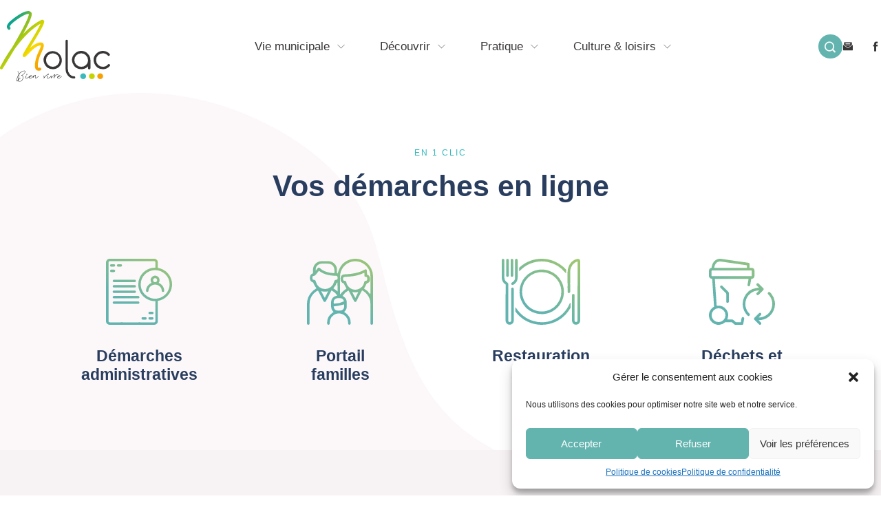

--- FILE ---
content_type: text/html; charset=UTF-8
request_url: https://www.molac.bzh/category/advance-payday-loans-2/
body_size: 12334
content:
<!doctype html>
<html lang="fr-FR" prefix="og: https://ogp.me/ns#">

<head>
	<meta charset="UTF-8">
	<meta name="viewport" content="width=device-width, initial-scale=1.0">
	<meta http-equiv="X-UA-Compatible" content="ie=edge">

	<script src="https://kit.fontawesome.com/49e1badd51.js" crossorigin="anonymous"></script>
	<link rel="stylesheet" href="https://use.typekit.net/wql5ihy.css">

	<link rel="preconnect" href="https://fonts.googleapis.com">
	<link rel="preconnect" href="https://fonts.gstatic.com" crossorigin>

	<link href="https://fonts.cdnfonts.com/css/nexa-bold" rel="stylesheet">
	<link href="https://fonts.cdnfonts.com/css/gilroy" rel="stylesheet">
	<link href="https://fonts.cdnfonts.com/css/gilroy-bold" rel="stylesheet">

	
<!-- SEO par Rank Math - https://s.rankmath.com/home -->
<title>advance payday loans - Molac</title>
<meta name="robots" content="index, follow, max-snippet:-1, max-video-preview:-1, max-image-preview:large"/>
<link rel="canonical" href="https://www.molac.bzh/category/advance-payday-loans-2/" />
<meta property="og:locale" content="fr_FR" />
<meta property="og:type" content="article" />
<meta property="og:title" content="advance payday loans - Molac" />
<meta property="og:url" content="https://www.molac.bzh/category/advance-payday-loans-2/" />
<meta property="og:site_name" content="Molac" />
<meta name="twitter:card" content="summary_large_image" />
<meta name="twitter:title" content="advance payday loans - Molac" />
<meta name="twitter:label1" content="Éléments" />
<meta name="twitter:data1" content="2" />
<script type="application/ld+json" class="rank-math-schema">{"@context":"https://schema.org","@graph":[{"@type":"Person","@id":"https://www.molac.bzh/#person","name":"Molac"},{"@type":"WebSite","@id":"https://www.molac.bzh/#website","url":"https://www.molac.bzh","name":"Molac","publisher":{"@id":"https://www.molac.bzh/#person"},"inLanguage":"fr-FR"},{"@type":"BreadcrumbList","@id":"https://www.molac.bzh/category/advance-payday-loans-2/#breadcrumb","itemListElement":[{"@type":"ListItem","position":"1","item":{"@id":"https://www.molac.bzh","name":"Accueil"}},{"@type":"ListItem","position":"2","item":{"@id":"https://www.molac.bzh/category/advance-payday-loans-2/","name":"advance payday loans"}}]},{"@type":"CollectionPage","@id":"https://www.molac.bzh/category/advance-payday-loans-2/#webpage","url":"https://www.molac.bzh/category/advance-payday-loans-2/","name":"advance payday loans - Molac","isPartOf":{"@id":"https://www.molac.bzh/#website"},"inLanguage":"fr-FR","breadcrumb":{"@id":"https://www.molac.bzh/category/advance-payday-loans-2/#breadcrumb"}}]}</script>
<!-- /Extension Rank Math WordPress SEO -->

<link rel="alternate" type="application/rss+xml" title="Molac &raquo; Flux" href="https://www.molac.bzh/feed/" />
<link rel="alternate" type="application/rss+xml" title="Molac &raquo; Flux des commentaires" href="https://www.molac.bzh/comments/feed/" />
<link rel="alternate" type="application/rss+xml" title="Molac &raquo; Flux de la catégorie advance payday loans" href="https://www.molac.bzh/category/advance-payday-loans-2/feed/" />
<style id='wp-img-auto-sizes-contain-inline-css'>
img:is([sizes=auto i],[sizes^="auto," i]){contain-intrinsic-size:3000px 1500px}
/*# sourceURL=wp-img-auto-sizes-contain-inline-css */
</style>
<link rel='stylesheet' id='comarquage-css' href='https://www.molac.bzh/wp-content/plugins/co-marquage-service-public/assets/css/comarquage.css?ver=0.5.71' media='all' />
<style id='wp-emoji-styles-inline-css'>

	img.wp-smiley, img.emoji {
		display: inline !important;
		border: none !important;
		box-shadow: none !important;
		height: 1em !important;
		width: 1em !important;
		margin: 0 0.07em !important;
		vertical-align: -0.1em !important;
		background: none !important;
		padding: 0 !important;
	}
/*# sourceURL=wp-emoji-styles-inline-css */
</style>
<style id='wp-block-library-inline-css'>
:root{--wp-block-synced-color:#7a00df;--wp-block-synced-color--rgb:122,0,223;--wp-bound-block-color:var(--wp-block-synced-color);--wp-editor-canvas-background:#ddd;--wp-admin-theme-color:#007cba;--wp-admin-theme-color--rgb:0,124,186;--wp-admin-theme-color-darker-10:#006ba1;--wp-admin-theme-color-darker-10--rgb:0,107,160.5;--wp-admin-theme-color-darker-20:#005a87;--wp-admin-theme-color-darker-20--rgb:0,90,135;--wp-admin-border-width-focus:2px}@media (min-resolution:192dpi){:root{--wp-admin-border-width-focus:1.5px}}.wp-element-button{cursor:pointer}:root .has-very-light-gray-background-color{background-color:#eee}:root .has-very-dark-gray-background-color{background-color:#313131}:root .has-very-light-gray-color{color:#eee}:root .has-very-dark-gray-color{color:#313131}:root .has-vivid-green-cyan-to-vivid-cyan-blue-gradient-background{background:linear-gradient(135deg,#00d084,#0693e3)}:root .has-purple-crush-gradient-background{background:linear-gradient(135deg,#34e2e4,#4721fb 50%,#ab1dfe)}:root .has-hazy-dawn-gradient-background{background:linear-gradient(135deg,#faaca8,#dad0ec)}:root .has-subdued-olive-gradient-background{background:linear-gradient(135deg,#fafae1,#67a671)}:root .has-atomic-cream-gradient-background{background:linear-gradient(135deg,#fdd79a,#004a59)}:root .has-nightshade-gradient-background{background:linear-gradient(135deg,#330968,#31cdcf)}:root .has-midnight-gradient-background{background:linear-gradient(135deg,#020381,#2874fc)}:root{--wp--preset--font-size--normal:16px;--wp--preset--font-size--huge:42px}.has-regular-font-size{font-size:1em}.has-larger-font-size{font-size:2.625em}.has-normal-font-size{font-size:var(--wp--preset--font-size--normal)}.has-huge-font-size{font-size:var(--wp--preset--font-size--huge)}.has-text-align-center{text-align:center}.has-text-align-left{text-align:left}.has-text-align-right{text-align:right}.has-fit-text{white-space:nowrap!important}#end-resizable-editor-section{display:none}.aligncenter{clear:both}.items-justified-left{justify-content:flex-start}.items-justified-center{justify-content:center}.items-justified-right{justify-content:flex-end}.items-justified-space-between{justify-content:space-between}.screen-reader-text{border:0;clip-path:inset(50%);height:1px;margin:-1px;overflow:hidden;padding:0;position:absolute;width:1px;word-wrap:normal!important}.screen-reader-text:focus{background-color:#ddd;clip-path:none;color:#444;display:block;font-size:1em;height:auto;left:5px;line-height:normal;padding:15px 23px 14px;text-decoration:none;top:5px;width:auto;z-index:100000}html :where(.has-border-color){border-style:solid}html :where([style*=border-top-color]){border-top-style:solid}html :where([style*=border-right-color]){border-right-style:solid}html :where([style*=border-bottom-color]){border-bottom-style:solid}html :where([style*=border-left-color]){border-left-style:solid}html :where([style*=border-width]){border-style:solid}html :where([style*=border-top-width]){border-top-style:solid}html :where([style*=border-right-width]){border-right-style:solid}html :where([style*=border-bottom-width]){border-bottom-style:solid}html :where([style*=border-left-width]){border-left-style:solid}html :where(img[class*=wp-image-]){height:auto;max-width:100%}:where(figure){margin:0 0 1em}html :where(.is-position-sticky){--wp-admin--admin-bar--position-offset:var(--wp-admin--admin-bar--height,0px)}@media screen and (max-width:600px){html :where(.is-position-sticky){--wp-admin--admin-bar--position-offset:0px}}

/*# sourceURL=wp-block-library-inline-css */
</style><style id='global-styles-inline-css'>
:root{--wp--preset--aspect-ratio--square: 1;--wp--preset--aspect-ratio--4-3: 4/3;--wp--preset--aspect-ratio--3-4: 3/4;--wp--preset--aspect-ratio--3-2: 3/2;--wp--preset--aspect-ratio--2-3: 2/3;--wp--preset--aspect-ratio--16-9: 16/9;--wp--preset--aspect-ratio--9-16: 9/16;--wp--preset--color--black: #000000;--wp--preset--color--cyan-bluish-gray: #abb8c3;--wp--preset--color--white: #ffffff;--wp--preset--color--pale-pink: #f78da7;--wp--preset--color--vivid-red: #cf2e2e;--wp--preset--color--luminous-vivid-orange: #ff6900;--wp--preset--color--luminous-vivid-amber: #fcb900;--wp--preset--color--light-green-cyan: #7bdcb5;--wp--preset--color--vivid-green-cyan: #00d084;--wp--preset--color--pale-cyan-blue: #8ed1fc;--wp--preset--color--vivid-cyan-blue: #0693e3;--wp--preset--color--vivid-purple: #9b51e0;--wp--preset--gradient--vivid-cyan-blue-to-vivid-purple: linear-gradient(135deg,rgb(6,147,227) 0%,rgb(155,81,224) 100%);--wp--preset--gradient--light-green-cyan-to-vivid-green-cyan: linear-gradient(135deg,rgb(122,220,180) 0%,rgb(0,208,130) 100%);--wp--preset--gradient--luminous-vivid-amber-to-luminous-vivid-orange: linear-gradient(135deg,rgb(252,185,0) 0%,rgb(255,105,0) 100%);--wp--preset--gradient--luminous-vivid-orange-to-vivid-red: linear-gradient(135deg,rgb(255,105,0) 0%,rgb(207,46,46) 100%);--wp--preset--gradient--very-light-gray-to-cyan-bluish-gray: linear-gradient(135deg,rgb(238,238,238) 0%,rgb(169,184,195) 100%);--wp--preset--gradient--cool-to-warm-spectrum: linear-gradient(135deg,rgb(74,234,220) 0%,rgb(151,120,209) 20%,rgb(207,42,186) 40%,rgb(238,44,130) 60%,rgb(251,105,98) 80%,rgb(254,248,76) 100%);--wp--preset--gradient--blush-light-purple: linear-gradient(135deg,rgb(255,206,236) 0%,rgb(152,150,240) 100%);--wp--preset--gradient--blush-bordeaux: linear-gradient(135deg,rgb(254,205,165) 0%,rgb(254,45,45) 50%,rgb(107,0,62) 100%);--wp--preset--gradient--luminous-dusk: linear-gradient(135deg,rgb(255,203,112) 0%,rgb(199,81,192) 50%,rgb(65,88,208) 100%);--wp--preset--gradient--pale-ocean: linear-gradient(135deg,rgb(255,245,203) 0%,rgb(182,227,212) 50%,rgb(51,167,181) 100%);--wp--preset--gradient--electric-grass: linear-gradient(135deg,rgb(202,248,128) 0%,rgb(113,206,126) 100%);--wp--preset--gradient--midnight: linear-gradient(135deg,rgb(2,3,129) 0%,rgb(40,116,252) 100%);--wp--preset--font-size--small: 13px;--wp--preset--font-size--medium: 20px;--wp--preset--font-size--large: 36px;--wp--preset--font-size--x-large: 42px;--wp--preset--spacing--20: 0.44rem;--wp--preset--spacing--30: 0.67rem;--wp--preset--spacing--40: 1rem;--wp--preset--spacing--50: 1.5rem;--wp--preset--spacing--60: 2.25rem;--wp--preset--spacing--70: 3.38rem;--wp--preset--spacing--80: 5.06rem;--wp--preset--shadow--natural: 6px 6px 9px rgba(0, 0, 0, 0.2);--wp--preset--shadow--deep: 12px 12px 50px rgba(0, 0, 0, 0.4);--wp--preset--shadow--sharp: 6px 6px 0px rgba(0, 0, 0, 0.2);--wp--preset--shadow--outlined: 6px 6px 0px -3px rgb(255, 255, 255), 6px 6px rgb(0, 0, 0);--wp--preset--shadow--crisp: 6px 6px 0px rgb(0, 0, 0);}:where(.is-layout-flex){gap: 0.5em;}:where(.is-layout-grid){gap: 0.5em;}body .is-layout-flex{display: flex;}.is-layout-flex{flex-wrap: wrap;align-items: center;}.is-layout-flex > :is(*, div){margin: 0;}body .is-layout-grid{display: grid;}.is-layout-grid > :is(*, div){margin: 0;}:where(.wp-block-columns.is-layout-flex){gap: 2em;}:where(.wp-block-columns.is-layout-grid){gap: 2em;}:where(.wp-block-post-template.is-layout-flex){gap: 1.25em;}:where(.wp-block-post-template.is-layout-grid){gap: 1.25em;}.has-black-color{color: var(--wp--preset--color--black) !important;}.has-cyan-bluish-gray-color{color: var(--wp--preset--color--cyan-bluish-gray) !important;}.has-white-color{color: var(--wp--preset--color--white) !important;}.has-pale-pink-color{color: var(--wp--preset--color--pale-pink) !important;}.has-vivid-red-color{color: var(--wp--preset--color--vivid-red) !important;}.has-luminous-vivid-orange-color{color: var(--wp--preset--color--luminous-vivid-orange) !important;}.has-luminous-vivid-amber-color{color: var(--wp--preset--color--luminous-vivid-amber) !important;}.has-light-green-cyan-color{color: var(--wp--preset--color--light-green-cyan) !important;}.has-vivid-green-cyan-color{color: var(--wp--preset--color--vivid-green-cyan) !important;}.has-pale-cyan-blue-color{color: var(--wp--preset--color--pale-cyan-blue) !important;}.has-vivid-cyan-blue-color{color: var(--wp--preset--color--vivid-cyan-blue) !important;}.has-vivid-purple-color{color: var(--wp--preset--color--vivid-purple) !important;}.has-black-background-color{background-color: var(--wp--preset--color--black) !important;}.has-cyan-bluish-gray-background-color{background-color: var(--wp--preset--color--cyan-bluish-gray) !important;}.has-white-background-color{background-color: var(--wp--preset--color--white) !important;}.has-pale-pink-background-color{background-color: var(--wp--preset--color--pale-pink) !important;}.has-vivid-red-background-color{background-color: var(--wp--preset--color--vivid-red) !important;}.has-luminous-vivid-orange-background-color{background-color: var(--wp--preset--color--luminous-vivid-orange) !important;}.has-luminous-vivid-amber-background-color{background-color: var(--wp--preset--color--luminous-vivid-amber) !important;}.has-light-green-cyan-background-color{background-color: var(--wp--preset--color--light-green-cyan) !important;}.has-vivid-green-cyan-background-color{background-color: var(--wp--preset--color--vivid-green-cyan) !important;}.has-pale-cyan-blue-background-color{background-color: var(--wp--preset--color--pale-cyan-blue) !important;}.has-vivid-cyan-blue-background-color{background-color: var(--wp--preset--color--vivid-cyan-blue) !important;}.has-vivid-purple-background-color{background-color: var(--wp--preset--color--vivid-purple) !important;}.has-black-border-color{border-color: var(--wp--preset--color--black) !important;}.has-cyan-bluish-gray-border-color{border-color: var(--wp--preset--color--cyan-bluish-gray) !important;}.has-white-border-color{border-color: var(--wp--preset--color--white) !important;}.has-pale-pink-border-color{border-color: var(--wp--preset--color--pale-pink) !important;}.has-vivid-red-border-color{border-color: var(--wp--preset--color--vivid-red) !important;}.has-luminous-vivid-orange-border-color{border-color: var(--wp--preset--color--luminous-vivid-orange) !important;}.has-luminous-vivid-amber-border-color{border-color: var(--wp--preset--color--luminous-vivid-amber) !important;}.has-light-green-cyan-border-color{border-color: var(--wp--preset--color--light-green-cyan) !important;}.has-vivid-green-cyan-border-color{border-color: var(--wp--preset--color--vivid-green-cyan) !important;}.has-pale-cyan-blue-border-color{border-color: var(--wp--preset--color--pale-cyan-blue) !important;}.has-vivid-cyan-blue-border-color{border-color: var(--wp--preset--color--vivid-cyan-blue) !important;}.has-vivid-purple-border-color{border-color: var(--wp--preset--color--vivid-purple) !important;}.has-vivid-cyan-blue-to-vivid-purple-gradient-background{background: var(--wp--preset--gradient--vivid-cyan-blue-to-vivid-purple) !important;}.has-light-green-cyan-to-vivid-green-cyan-gradient-background{background: var(--wp--preset--gradient--light-green-cyan-to-vivid-green-cyan) !important;}.has-luminous-vivid-amber-to-luminous-vivid-orange-gradient-background{background: var(--wp--preset--gradient--luminous-vivid-amber-to-luminous-vivid-orange) !important;}.has-luminous-vivid-orange-to-vivid-red-gradient-background{background: var(--wp--preset--gradient--luminous-vivid-orange-to-vivid-red) !important;}.has-very-light-gray-to-cyan-bluish-gray-gradient-background{background: var(--wp--preset--gradient--very-light-gray-to-cyan-bluish-gray) !important;}.has-cool-to-warm-spectrum-gradient-background{background: var(--wp--preset--gradient--cool-to-warm-spectrum) !important;}.has-blush-light-purple-gradient-background{background: var(--wp--preset--gradient--blush-light-purple) !important;}.has-blush-bordeaux-gradient-background{background: var(--wp--preset--gradient--blush-bordeaux) !important;}.has-luminous-dusk-gradient-background{background: var(--wp--preset--gradient--luminous-dusk) !important;}.has-pale-ocean-gradient-background{background: var(--wp--preset--gradient--pale-ocean) !important;}.has-electric-grass-gradient-background{background: var(--wp--preset--gradient--electric-grass) !important;}.has-midnight-gradient-background{background: var(--wp--preset--gradient--midnight) !important;}.has-small-font-size{font-size: var(--wp--preset--font-size--small) !important;}.has-medium-font-size{font-size: var(--wp--preset--font-size--medium) !important;}.has-large-font-size{font-size: var(--wp--preset--font-size--large) !important;}.has-x-large-font-size{font-size: var(--wp--preset--font-size--x-large) !important;}
/*# sourceURL=global-styles-inline-css */
</style>

<style id='classic-theme-styles-inline-css'>
/*! This file is auto-generated */
.wp-block-button__link{color:#fff;background-color:#32373c;border-radius:9999px;box-shadow:none;text-decoration:none;padding:calc(.667em + 2px) calc(1.333em + 2px);font-size:1.125em}.wp-block-file__button{background:#32373c;color:#fff;text-decoration:none}
/*# sourceURL=/wp-includes/css/classic-themes.min.css */
</style>
<link rel='stylesheet' id='contact-form-7-css' href='https://www.molac.bzh/wp-content/plugins/contact-form-7/includes/css/styles.css?ver=5.7.6' media='all' />
<link rel='stylesheet' id='cmplz-general-css' href='https://www.molac.bzh/wp-content/plugins/complianz-gdpr/assets/css/cookieblocker.min.css?ver=1715601957' media='all' />
<link rel='stylesheet' id='SwiperJS-css' href='https://www.molac.bzh/wp-content/themes/molacV2/dist/lib/swiperjs/swiper-bundle.min.css?ver=6.9' media='all' />
<link rel='stylesheet' id='MapboxGL-css' href='https://www.molac.bzh/wp-content/themes/molacV2/dist/lib/mapbox/mapbox-gl.min.css?ver=6.9' media='all' />
<link rel='stylesheet' id='aos-css' href='https://www.molac.bzh/wp-content/themes/molacV2/dist/lib/aos/aos.css?ver=6.9' media='all' />
<link rel='stylesheet' id='ew-css' href='https://www.molac.bzh/wp-content/themes/molacV2/dist/css/ew.css?ver=6.9' media='all' />
<link rel='stylesheet' id='style-css' href='https://www.molac.bzh/wp-content/themes/molacV2/style.css?ver=6.9' media='all' />
<script src="https://www.molac.bzh/wp-includes/js/jquery/jquery.min.js?ver=3.7.1" id="jquery-core-js"></script>
<script src="https://www.molac.bzh/wp-includes/js/jquery/jquery-migrate.min.js?ver=3.4.1" id="jquery-migrate-js"></script>
<script src="https://www.molac.bzh/wp-content/themes/molacV2/dist/lib/jquery.min.js?ver=6.9" id="jquery2-js"></script>
<script src="https://www.molac.bzh/wp-content/themes/molacV2/dist/lib/swiperjs/swiper-bundle.min.js?ver=6.9" id="SwiperJS-js"></script>
<script src="https://www.molac.bzh/wp-content/themes/molacV2/dist/lib/mapbox/mapbox-gl.min.js?ver=6.9" id="MapboxGL-js"></script>
<script src="https://www.molac.bzh/wp-content/themes/molacV2/dist/lib/aos/aos.js?ver=6.9" id="aos-js"></script>
<link rel="https://api.w.org/" href="https://www.molac.bzh/wp-json/" /><link rel="alternate" title="JSON" type="application/json" href="https://www.molac.bzh/wp-json/wp/v2/categories/3605" /><link rel="EditURI" type="application/rsd+xml" title="RSD" href="https://www.molac.bzh/xmlrpc.php?rsd" />
<meta name="generator" content="WordPress 6.9" />
			<style>.cmplz-hidden {
					display: none !important;
				}</style><link rel="icon" href="https://www.molac.bzh/wp-content/uploads/2022/05/cropped-favicon-molac-1-32x32.png" sizes="32x32" />
<link rel="icon" href="https://www.molac.bzh/wp-content/uploads/2022/05/cropped-favicon-molac-1-192x192.png" sizes="192x192" />
<link rel="apple-touch-icon" href="https://www.molac.bzh/wp-content/uploads/2022/05/cropped-favicon-molac-1-180x180.png" />
<meta name="msapplication-TileImage" content="https://www.molac.bzh/wp-content/uploads/2022/05/cropped-favicon-molac-1-270x270.png" />
		<style id="wp-custom-css">
			 .grecaptcha-badge {
    opacity:0 !important;
}		</style>
		</head>

<body data-cmplz=1 class="archive category category-advance-payday-loans-2 category-3605 wp-theme-molacV2">

	<header class="molac-header" id="header">
		<section class="molac-header__bloc">
			<a href="https://www.molac.bzh" class="molac-header__bloc__link__logo"><img class="molac-header__bloc__link__logo" src="https://www.molac.bzh/wp-content/themes/molacV2/dist/img/logo-molac-header.svg"></a>
			<ul id="menu-header-menu" class="molac-header__bloc__nav"><li id="menu-item-239" class="menu-item menu-item-type-post_type menu-item-object-page menu-item-has-children menu-item-239"><a href="https://www.molac.bzh/vie-municipale/">Vie municipale</a>
<ul class="sub-menu">
	<li id="menu-item-244" class="menu-item menu-item-type-post_type menu-item-object-page menu-item-has-children menu-item-244"><a href="https://www.molac.bzh/vie-municipale/le-conseil-municipale/">Le conseil municipal</a>
	<ul class="sub-menu">
		<li id="menu-item-285" class="menu-item menu-item-type-post_type menu-item-object-page menu-item-285"><a href="https://www.molac.bzh/vie-municipale/le-conseil-municipale/les-elus/">Les élus</a></li>
		<li id="menu-item-403" class="menu-item menu-item-type-post_type menu-item-object-page menu-item-403"><a href="https://www.molac.bzh/vie-municipale/le-conseil-municipale/les-commissions/">Les commissions</a></li>
		<li id="menu-item-402" class="menu-item menu-item-type-post_type menu-item-object-page menu-item-402"><a href="https://www.molac.bzh/vie-municipale/le-conseil-municipale/compte-rendu-des-conseils/">Compte-rendu des conseils</a></li>
		<li id="menu-item-18463" class="menu-item menu-item-type-post_type menu-item-object-page menu-item-18463"><a href="https://www.molac.bzh/vie-municipale/conseil-municipal-des-enfants/">Le conseil municipal des enfants</a></li>
	</ul>
</li>
	<li id="menu-item-245" class="menu-item menu-item-type-post_type menu-item-object-page menu-item-245"><a href="https://www.molac.bzh/vie-municipale/publications-municipales/">Publications municipales</a></li>
	<li id="menu-item-260" class="menu-item menu-item-type-post_type menu-item-object-page menu-item-260"><a href="https://www.molac.bzh/vie-municipale/services-municipaux/">Services municipaux</a></li>
	<li id="menu-item-240" class="menu-item menu-item-type-post_type menu-item-object-page menu-item-has-children menu-item-240"><a href="https://www.molac.bzh/vie-municipale/action-sociale/">Action sociale</a>
	<ul class="sub-menu">
		<li id="menu-item-407" class="menu-item menu-item-type-post_type menu-item-object-page menu-item-407"><a href="https://www.molac.bzh/vie-municipale/action-sociale/ccas/">Centre d’Action Communal d’Action Sociale (C.C.A.S.)</a></li>
		<li id="menu-item-406" class="menu-item menu-item-type-post_type menu-item-object-page menu-item-406"><a href="https://www.molac.bzh/vie-municipale/action-sociale/aide-a-la-personne/">Aide à la personne</a></li>
	</ul>
</li>
	<li id="menu-item-246" class="menu-item menu-item-type-post_type menu-item-object-page menu-item-246"><a href="https://www.molac.bzh/vie-municipale/urbanisme/">Urbanisme</a></li>
	<li id="menu-item-243" class="menu-item menu-item-type-post_type menu-item-object-page menu-item-243"><a href="https://www.molac.bzh/vie-municipale/environnement/">Environnement</a></li>
	<li id="menu-item-17987" class="menu-item menu-item-type-post_type menu-item-object-page menu-item-17987"><a href="https://www.molac.bzh/vie-municipale/developpement-economique/">Développement économique</a></li>
	<li id="menu-item-241" class="menu-item menu-item-type-post_type menu-item-object-page menu-item-241"><a href="https://www.molac.bzh/vie-municipale/contact/">Contact</a></li>
</ul>
</li>
<li id="menu-item-237" class="menu-item menu-item-type-post_type menu-item-object-page menu-item-has-children menu-item-237"><a href="https://www.molac.bzh/decouvrir/">Découvrir</a>
<ul class="sub-menu">
	<li id="menu-item-250" class="menu-item menu-item-type-post_type menu-item-object-page menu-item-250"><a href="https://www.molac.bzh/decouvrir/presentation/">Présentation</a></li>
	<li id="menu-item-18043" class="menu-item menu-item-type-post_type menu-item-object-page menu-item-18043"><a href="https://www.molac.bzh/decouvrir/histoire-et-patrimoine/">Histoire et patrimoine</a></li>
	<li id="menu-item-18048" class="menu-item menu-item-type-post_type menu-item-object-page menu-item-18048"><a href="https://www.molac.bzh/decouvrir/hebergement/">Hébergement</a></li>
	<li id="menu-item-251" class="menu-item menu-item-type-post_type menu-item-object-page menu-item-251"><a href="https://www.molac.bzh/decouvrir/randonnees/">Randonnées</a></li>
</ul>
</li>
<li id="menu-item-238" class="menu-item menu-item-type-post_type menu-item-object-page menu-item-has-children menu-item-238"><a href="https://www.molac.bzh/pratique/">Pratique</a>
<ul class="sub-menu">
	<li id="menu-item-650" class="menu-item menu-item-type-post_type menu-item-object-page menu-item-650"><a href="https://www.molac.bzh/pratique/carte-interactive/">Carte interactive</a></li>
	<li id="menu-item-255" class="menu-item menu-item-type-post_type menu-item-object-page menu-item-255"><a href="https://www.molac.bzh/pratique/demarches-administratives/">Démarches administratives</a></li>
	<li id="menu-item-257" class="menu-item menu-item-type-post_type menu-item-object-page menu-item-has-children menu-item-257"><a href="https://www.molac.bzh/pratique/enfance-jeunesse/">Enfance &#038; Jeunesse</a>
	<ul class="sub-menu">
		<li id="menu-item-408" class="menu-item menu-item-type-post_type menu-item-object-page menu-item-408"><a href="https://www.molac.bzh/pratique/enfance-jeunesse/ecoles/">Ecoles</a></li>
		<li id="menu-item-17988" class="menu-item menu-item-type-post_type menu-item-object-page menu-item-17988"><a href="https://www.molac.bzh/pratique/enfance-jeunesse/service-periscolaire-communal/">Services périscolaires communaux</a></li>
		<li id="menu-item-892" class="menu-item menu-item-type-post_type menu-item-object-page menu-item-892"><a href="https://www.molac.bzh/pratique/enfance-jeunesse/accueil-centre-loisirs/">Accueil Centre Loisirs</a></li>
	</ul>
</li>
	<li id="menu-item-258" class="menu-item menu-item-type-post_type menu-item-object-page menu-item-258"><a href="https://www.molac.bzh/pratique/salle-polyvalente/">Salle « La Bruyère »</a></li>
	<li id="menu-item-18044" class="menu-item menu-item-type-post_type menu-item-object-page menu-item-18044"><a href="https://www.molac.bzh/pratique/commerces-entreprises/">Commerces &#038; Entreprises</a></li>
	<li id="menu-item-18046" class="menu-item menu-item-type-post_type menu-item-object-page menu-item-18046"><a href="https://www.molac.bzh/pratique/sante/">Santé</a></li>
	<li id="menu-item-254" class="menu-item menu-item-type-post_type menu-item-object-page menu-item-254"><a href="https://www.molac.bzh/pratique/dechets-et-tri/">Collecte des déchets et tri</a></li>
	<li id="menu-item-888" class="menu-item menu-item-type-custom menu-item-object-custom menu-item-888"><a target="_blank" href="https://www.ouestgo.fr/">Covoiturage</a></li>
	<li id="menu-item-256" class="menu-item menu-item-type-post_type menu-item-object-page menu-item-256"><a href="https://www.molac.bzh/pratique/emploi/">Emploi</a></li>
</ul>
</li>
<li id="menu-item-236" class="menu-item menu-item-type-post_type menu-item-object-page menu-item-has-children menu-item-236"><a href="https://www.molac.bzh/culture/">Culture &#038; loisirs</a>
<ul class="sub-menu">
	<li id="menu-item-264" class="menu-item menu-item-type-post_type menu-item-object-page menu-item-264"><a href="https://www.molac.bzh/culture/mediatheque/">Médiathèque</a></li>
	<li id="menu-item-261" class="menu-item menu-item-type-post_type menu-item-object-page menu-item-261"><a href="https://www.molac.bzh/culture/activites-sportives/">Équipements sportifs</a></li>
	<li id="menu-item-18045" class="menu-item menu-item-type-post_type menu-item-object-page menu-item-18045"><a href="https://www.molac.bzh/culture/vie-associative/">Vie associative</a></li>
	<li id="menu-item-387" class="menu-item menu-item-type-post_type_archive menu-item-object-agenda menu-item-387"><a href="https://www.molac.bzh/agenda/">Agenda</a></li>
</ul>
</li>
</ul>			<div class="molac-header__bloc__icon">
				<div class="molac-header__bloc__icon__search">
					<i class="icofont-search-1" id="search-icon"></i>
					<form id="searchform" method="get" action="https://www.molac.bzh" class="molac-header__bloc__icon__search__form">
						<input type="text" class="molac-header__bloc__icon__search__input" name="s" placeholder="Rechercher..." value="">
					</form>
				</div>
				<ul id="menu-header-reseaux" class="molac-header__bloc__reseaux"><li id="menu-item-18266" class="menu-item menu-item-type-post_type menu-item-object-page menu-item-18266"><a href="https://www.molac.bzh/vie-municipale/contact/"><i class="icofont-envelope-open"></i></a></li>
<li id="menu-item-278" class="menu-item menu-item-type-custom menu-item-object-custom menu-item-278"><a href="https://www.facebook.com/QuestembertCommunaute/?ref=hl"><i class="icofont-facebook"></i></a></li>
</ul>			</div>
			<div class="molac-header__bloc__burger">
				Menu
				<div class="molac-header__bloc__burger__box" id="burger-menu">
					<span class="molac-header__bloc__burger__box__span molac-header__bloc__burger__box__span--top"></span>
					<span class="molac-header__bloc__burger__box__span molac-header__bloc__burger__box__span--mid"></span>
					<span class="molac-header__bloc__burger__box__span molac-header__bloc__burger__box__span--bot"></span>
				</div>
			</div>
			<script>
				jQuery('#search-icon').click(function() {
					if (!jQuery(this).hasClass('active')) {
						jQuery(this).addClass('active');
						jQuery('#searchform').show();
					} else {
						jQuery('#searchform').submit();
					}
				});

				jQuery('#burger-menu').click(function() {
					if (jQuery('.molac-header__bloc__nav').hasClass('molac-header__bloc__nav__burger-is-active')) {
						jQuery('.molac-header__bloc__nav').removeClass('molac-header__bloc__nav__burger-is-active');
						jQuery('.molac-header__bloc__nav').slideUp(250);
					} else {
						jQuery('.molac-header__bloc__nav').addClass('molac-header__bloc__nav__burger-is-active');
						jQuery('.molac-header__bloc__nav').slideDown(500);
					}
				});

				jQuery('.molac-header__bloc__nav li.menu-item-has-children').click(function(e) {
					if (e.target != this) return;
					if (jQuery(this).hasClass('is-active')) {
						jQuery(this).removeClass('is-active');
						jQuery(this).children('.sub-menu').slideUp(250);
					} else {
						jQuery(this).addClass('is-active');
						jQuery(this).children('.sub-menu').slideDown(500);
					}
				});
			</script>
		</section>
	</header>

<footer class="molac-footer">
            <section class="molac-accueil__demarches">
            <div class="molac-accueil__demarches__bg"></div>
     
    <div class="molac-accueil__demarches__container molac-accueil__demarches__container__footer   container">

        <h2 class="molac-accueil__demarches__title molac-titre molac-titre__wtspan molac-titre__center">
            <span class="molac-accueil__demarches__title__over molac-titre__wtspan__sur-titre">
                En 1 clic            </span>
            Vos démarches en ligne        </h2>
                    <ul class="molac-accueil__demarches__navpicto">
                                    <li class="molac-accueil__demarches__navpicto__grp zoom-animation">
                        <a href="https://www.molac.bzh/pratique/demarches-administratives/" title="" class="molac-accueil__demarches__navpicto__grp__link">
                            <div class="molac-accueil__demarches__navpicto__grp__link__pictogramme" style="mask-image:url(https://www.molac.bzh/wp-content/uploads/2021/11/picto-demarches-administratives.svg);mask-repeat: no-repeat;mask-position: center;-webkit-mask-image:url(https://www.molac.bzh/wp-content/uploads/2021/11/picto-demarches-administratives.svg);-webkit-mask-repeat: no-repeat;-webkit-mask-position: center;"></div>
                            <h3 class="molac-accueil__demarches__navpicto__grp__link__title molac-titre">Démarches<br />
administratives</h3>
                            <p class="molac-accueil__demarches__navpicto__grp__link__txt"></p>
                        </a>
                    </li>
                                    <li class="molac-accueil__demarches__navpicto__grp zoom-animation">
                        <a href="https://www.monespacefamille.fr/accueil/" title="" class="molac-accueil__demarches__navpicto__grp__link">
                            <div class="molac-accueil__demarches__navpicto__grp__link__pictogramme" style="mask-image:url(https://www.molac.bzh/wp-content/uploads/2021/11/picto-portail-famille.svg);mask-repeat: no-repeat;mask-position: center;-webkit-mask-image:url(https://www.molac.bzh/wp-content/uploads/2021/11/picto-portail-famille.svg);-webkit-mask-repeat: no-repeat;-webkit-mask-position: center;"></div>
                            <h3 class="molac-accueil__demarches__navpicto__grp__link__title molac-titre">Portail <br />
familles</h3>
                            <p class="molac-accueil__demarches__navpicto__grp__link__txt"></p>
                        </a>
                    </li>
                                    <li class="molac-accueil__demarches__navpicto__grp zoom-animation">
                        <a href="https://www.molac.bzh/pratique/enfance-jeunesse/service-periscolaire-communal/restauration-scolaire/" title="" class="molac-accueil__demarches__navpicto__grp__link">
                            <div class="molac-accueil__demarches__navpicto__grp__link__pictogramme" style="mask-image:url(https://www.molac.bzh/wp-content/uploads/2021/11/picto-restaurant-scolaire.svg);mask-repeat: no-repeat;mask-position: center;-webkit-mask-image:url(https://www.molac.bzh/wp-content/uploads/2021/11/picto-restaurant-scolaire.svg);-webkit-mask-repeat: no-repeat;-webkit-mask-position: center;"></div>
                            <h3 class="molac-accueil__demarches__navpicto__grp__link__title molac-titre">Restauration <br />
scolaire</h3>
                            <p class="molac-accueil__demarches__navpicto__grp__link__txt"></p>
                        </a>
                    </li>
                                    <li class="molac-accueil__demarches__navpicto__grp zoom-animation">
                        <a href="https://www.questembert-communaute.fr/services/dechets/" title="" class="molac-accueil__demarches__navpicto__grp__link">
                            <div class="molac-accueil__demarches__navpicto__grp__link__pictogramme" style="mask-image:url(https://www.molac.bzh/wp-content/uploads/2021/11/picto-dechets-tri.svg);mask-repeat: no-repeat;mask-position: center;-webkit-mask-image:url(https://www.molac.bzh/wp-content/uploads/2021/11/picto-dechets-tri.svg);-webkit-mask-repeat: no-repeat;-webkit-mask-position: center;"></div>
                            <h3 class="molac-accueil__demarches__navpicto__grp__link__title molac-titre">Déchets et<br />
Tri</h3>
                            <p class="molac-accueil__demarches__navpicto__grp__link__txt"></p>
                        </a>
                    </li>
                            </ul>
            </div>
</section>    
    <section class="molac-footer__agenda">
        <section class="molac-footer__agenda__content container">
            <h2 class="molac-footer__agenda__content__titre molac-titre molac-titre__wtspan">
                <span class="molac-footer__agenda__content__titre__over  molac-titre__wtspan__sur-titre">En ce moment</span>
                Notre agenda            </h2>
            <p class="molac-footer__agenda__content__para">Retrouvez ici en un coup d'oeil tous les rendez-vous, les sorties, les loisirs, les sports et les évènements tout au long de la semaine à Molac.</p>
        </section>
                
            <section class="molac-footer__agenda__bouton container">
                <a href="https://www.molac.bzh/agenda/" class="molac-footer__agenda__bouton__btn molac-bouton">Voir tous les événements<span class="molac-accueil__agenda__bouton__btn__arrow molac-bouton__arrow"></span></a>
            </section>
    </section>

    <section class="molac-footer__pied">
        <div class="molac-footer__pied__vague"></div>
        <section class="molac-footer__pied__container container">
            <div class="molac-footer__pied__container__haut">
                <div class="molac-footer__pied__container__haut__contact">
                    <img class="molac-footer__pied__container__haut__contact__logo" src="https://www.molac.bzh/wp-content/themes/molacV2/dist/img/logo-molac.svg">
                    <ul id="menu-haut-du-footer-contact" class="molac-footer__pied__container__haut__contact__link"><li id="menu-item-271" class="icofont-location-pin menu-item menu-item-type-custom menu-item-object-custom menu-item-271"><a href="/">8 rue Jollivet 56230 MOLAC</a></li>
<li id="menu-item-272" class="icofont-phone menu-item menu-item-type-custom menu-item-object-custom menu-item-272"><a href="tel:0297457235">02 97 45 72 35</a></li>
<li id="menu-item-18267" class="icofont-envelope-open menu-item menu-item-type-post_type menu-item-object-page menu-item-18267"><a href="https://www.molac.bzh/vie-municipale/contact/">Nous contacter</a></li>
</ul>                </div>
                <ul id="menu-header-menu-1" class="molac-footer__pied__container__haut__menu"><li class="menu-item menu-item-type-post_type menu-item-object-page menu-item-has-children menu-item-239"><a href="https://www.molac.bzh/vie-municipale/">Vie municipale</a>
<ul class="sub-menu">
	<li class="menu-item menu-item-type-post_type menu-item-object-page menu-item-has-children menu-item-244"><a href="https://www.molac.bzh/vie-municipale/le-conseil-municipale/">Le conseil municipal</a>
	<ul class="sub-menu">
		<li class="menu-item menu-item-type-post_type menu-item-object-page menu-item-285"><a href="https://www.molac.bzh/vie-municipale/le-conseil-municipale/les-elus/">Les élus</a></li>
		<li class="menu-item menu-item-type-post_type menu-item-object-page menu-item-403"><a href="https://www.molac.bzh/vie-municipale/le-conseil-municipale/les-commissions/">Les commissions</a></li>
		<li class="menu-item menu-item-type-post_type menu-item-object-page menu-item-402"><a href="https://www.molac.bzh/vie-municipale/le-conseil-municipale/compte-rendu-des-conseils/">Compte-rendu des conseils</a></li>
		<li class="menu-item menu-item-type-post_type menu-item-object-page menu-item-18463"><a href="https://www.molac.bzh/vie-municipale/conseil-municipal-des-enfants/">Le conseil municipal des enfants</a></li>
	</ul>
</li>
	<li class="menu-item menu-item-type-post_type menu-item-object-page menu-item-245"><a href="https://www.molac.bzh/vie-municipale/publications-municipales/">Publications municipales</a></li>
	<li class="menu-item menu-item-type-post_type menu-item-object-page menu-item-260"><a href="https://www.molac.bzh/vie-municipale/services-municipaux/">Services municipaux</a></li>
	<li class="menu-item menu-item-type-post_type menu-item-object-page menu-item-has-children menu-item-240"><a href="https://www.molac.bzh/vie-municipale/action-sociale/">Action sociale</a>
	<ul class="sub-menu">
		<li class="menu-item menu-item-type-post_type menu-item-object-page menu-item-407"><a href="https://www.molac.bzh/vie-municipale/action-sociale/ccas/">Centre d’Action Communal d’Action Sociale (C.C.A.S.)</a></li>
		<li class="menu-item menu-item-type-post_type menu-item-object-page menu-item-406"><a href="https://www.molac.bzh/vie-municipale/action-sociale/aide-a-la-personne/">Aide à la personne</a></li>
	</ul>
</li>
	<li class="menu-item menu-item-type-post_type menu-item-object-page menu-item-246"><a href="https://www.molac.bzh/vie-municipale/urbanisme/">Urbanisme</a></li>
	<li class="menu-item menu-item-type-post_type menu-item-object-page menu-item-243"><a href="https://www.molac.bzh/vie-municipale/environnement/">Environnement</a></li>
	<li class="menu-item menu-item-type-post_type menu-item-object-page menu-item-17987"><a href="https://www.molac.bzh/vie-municipale/developpement-economique/">Développement économique</a></li>
	<li class="menu-item menu-item-type-post_type menu-item-object-page menu-item-241"><a href="https://www.molac.bzh/vie-municipale/contact/">Contact</a></li>
</ul>
</li>
<li class="menu-item menu-item-type-post_type menu-item-object-page menu-item-has-children menu-item-237"><a href="https://www.molac.bzh/decouvrir/">Découvrir</a>
<ul class="sub-menu">
	<li class="menu-item menu-item-type-post_type menu-item-object-page menu-item-250"><a href="https://www.molac.bzh/decouvrir/presentation/">Présentation</a></li>
	<li class="menu-item menu-item-type-post_type menu-item-object-page menu-item-18043"><a href="https://www.molac.bzh/decouvrir/histoire-et-patrimoine/">Histoire et patrimoine</a></li>
	<li class="menu-item menu-item-type-post_type menu-item-object-page menu-item-18048"><a href="https://www.molac.bzh/decouvrir/hebergement/">Hébergement</a></li>
	<li class="menu-item menu-item-type-post_type menu-item-object-page menu-item-251"><a href="https://www.molac.bzh/decouvrir/randonnees/">Randonnées</a></li>
</ul>
</li>
<li class="menu-item menu-item-type-post_type menu-item-object-page menu-item-has-children menu-item-238"><a href="https://www.molac.bzh/pratique/">Pratique</a>
<ul class="sub-menu">
	<li class="menu-item menu-item-type-post_type menu-item-object-page menu-item-650"><a href="https://www.molac.bzh/pratique/carte-interactive/">Carte interactive</a></li>
	<li class="menu-item menu-item-type-post_type menu-item-object-page menu-item-255"><a href="https://www.molac.bzh/pratique/demarches-administratives/">Démarches administratives</a></li>
	<li class="menu-item menu-item-type-post_type menu-item-object-page menu-item-has-children menu-item-257"><a href="https://www.molac.bzh/pratique/enfance-jeunesse/">Enfance &#038; Jeunesse</a>
	<ul class="sub-menu">
		<li class="menu-item menu-item-type-post_type menu-item-object-page menu-item-408"><a href="https://www.molac.bzh/pratique/enfance-jeunesse/ecoles/">Ecoles</a></li>
		<li class="menu-item menu-item-type-post_type menu-item-object-page menu-item-17988"><a href="https://www.molac.bzh/pratique/enfance-jeunesse/service-periscolaire-communal/">Services périscolaires communaux</a></li>
		<li class="menu-item menu-item-type-post_type menu-item-object-page menu-item-892"><a href="https://www.molac.bzh/pratique/enfance-jeunesse/accueil-centre-loisirs/">Accueil Centre Loisirs</a></li>
	</ul>
</li>
	<li class="menu-item menu-item-type-post_type menu-item-object-page menu-item-258"><a href="https://www.molac.bzh/pratique/salle-polyvalente/">Salle « La Bruyère »</a></li>
	<li class="menu-item menu-item-type-post_type menu-item-object-page menu-item-18044"><a href="https://www.molac.bzh/pratique/commerces-entreprises/">Commerces &#038; Entreprises</a></li>
	<li class="menu-item menu-item-type-post_type menu-item-object-page menu-item-18046"><a href="https://www.molac.bzh/pratique/sante/">Santé</a></li>
	<li class="menu-item menu-item-type-post_type menu-item-object-page menu-item-254"><a href="https://www.molac.bzh/pratique/dechets-et-tri/">Collecte des déchets et tri</a></li>
	<li class="menu-item menu-item-type-custom menu-item-object-custom menu-item-888"><a target="_blank" href="https://www.ouestgo.fr/">Covoiturage</a></li>
	<li class="menu-item menu-item-type-post_type menu-item-object-page menu-item-256"><a href="https://www.molac.bzh/pratique/emploi/">Emploi</a></li>
</ul>
</li>
<li class="menu-item menu-item-type-post_type menu-item-object-page menu-item-has-children menu-item-236"><a href="https://www.molac.bzh/culture/">Culture &#038; loisirs</a>
<ul class="sub-menu">
	<li class="menu-item menu-item-type-post_type menu-item-object-page menu-item-264"><a href="https://www.molac.bzh/culture/mediatheque/">Médiathèque</a></li>
	<li class="menu-item menu-item-type-post_type menu-item-object-page menu-item-261"><a href="https://www.molac.bzh/culture/activites-sportives/">Équipements sportifs</a></li>
	<li class="menu-item menu-item-type-post_type menu-item-object-page menu-item-18045"><a href="https://www.molac.bzh/culture/vie-associative/">Vie associative</a></li>
	<li class="menu-item menu-item-type-post_type_archive menu-item-object-agenda menu-item-387"><a href="https://www.molac.bzh/agenda/">Agenda</a></li>
</ul>
</li>
</ul>                <script>(function() {
	window.mc4wp = window.mc4wp || {
		listeners: [],
		forms: {
			on: function(evt, cb) {
				window.mc4wp.listeners.push(
					{
						event   : evt,
						callback: cb
					}
				);
			}
		}
	}
})();
</script><!-- Mailchimp for WordPress v4.9.13 - https://wordpress.org/plugins/mailchimp-for-wp/ --><form id="mc4wp-form-1" class="mc4wp-form mc4wp-form-939" method="post" data-id="939" data-name="Newsletter" ><div class="mc4wp-form-fields"><h3 class="molac-titre" style="color:#63b4af;font-size:25px;">
  Recevoir l'actualité municipale
</h3>
</h1>
<p>
	<label>Adresse de courrier électronique: 
		<input type="email" name="EMAIL" placeholder="Votre adresse de courrier électronique" required />
</label>
</p>
<p>
    <label>
        <input name="AGREE_TO_TERMS" type="checkbox" value="1" required="">J'ai lu et accepte les termes et les conditions</label>
</p>
<p>
	<input type="submit" value="Abonnez-vous" />
</p></div><label style="display: none !important;">Laissez ce champ vide si vous êtes humain : <input type="text" name="_mc4wp_honeypot" value="" tabindex="-1" autocomplete="off" /></label><input type="hidden" name="_mc4wp_timestamp" value="1769964973" /><input type="hidden" name="_mc4wp_form_id" value="939" /><input type="hidden" name="_mc4wp_form_element_id" value="mc4wp-form-1" /><div class="mc4wp-response"></div></form><!-- / Mailchimp for WordPress Plugin -->            </div>
            <ul id="menu-bas-du-footer" class="molac-footer__pied__container__navbar"><li id="menu-item-266" class="menu-item menu-item-type-custom menu-item-object-custom menu-item-266"><a href="http://molac.bzh/">Accueil</a></li>
<li id="menu-item-268" class="menu-item menu-item-type-post_type menu-item-object-page menu-item-268"><a href="https://www.molac.bzh/credits/">Crédits</a></li>
<li id="menu-item-269" class="menu-item menu-item-type-post_type menu-item-object-page menu-item-269"><a href="https://www.molac.bzh/mentions-legales/">Mentions Légales</a></li>
<li id="menu-item-18272" class="menu-item menu-item-type-post_type menu-item-object-page menu-item-18272"><a href="https://www.molac.bzh/politique-de-cookies-ue/">Politique de cookies (UE)</a></li>
<li id="menu-item-267" class="menu-item menu-item-type-post_type menu-item-object-page menu-item-267"><a href="https://www.molac.bzh/vie-municipale/contact/">Contact</a></li>
</ul>        </section>
    </section>
</footer>

<script type="speculationrules">
{"prefetch":[{"source":"document","where":{"and":[{"href_matches":"/*"},{"not":{"href_matches":["/wp-*.php","/wp-admin/*","/wp-content/uploads/*","/wp-content/*","/wp-content/plugins/*","/wp-content/themes/molacV2/*","/*\\?(.+)"]}},{"not":{"selector_matches":"a[rel~=\"nofollow\"]"}},{"not":{"selector_matches":".no-prefetch, .no-prefetch a"}}]},"eagerness":"conservative"}]}
</script>
<!-- Matomo --><script type="text/plain" data-service="matomo" data-category="statistics">
(function () {
function initTracking() {
var _paq = window._paq = window._paq || [];
_paq.push(['trackPageView']);_paq.push(['enableLinkTracking']);_paq.push(['alwaysUseSendBeacon']);_paq.push(['setTrackerUrl', "\/\/www.molac.bzh\/wp-content\/plugins\/matomo\/app\/matomo.php"]);_paq.push(['setSiteId', '1']);var d=document, g=d.createElement('script'), s=d.getElementsByTagName('script')[0];
g.type='text/javascript'; g.async=true; g.src="\/\/www.molac.bzh\/wp-content\/uploads\/matomo\/matomo.js"; s.parentNode.insertBefore(g,s);
}
if (document.prerendering) {
	document.addEventListener('prerenderingchange', initTracking, {once: true});
} else {
	initTracking();
}
})();
</script>
<!-- End Matomo Code --><script>(function() {function maybePrefixUrlField () {
  const value = this.value.trim()
  if (value !== '' && value.indexOf('http') !== 0) {
    this.value = 'http://' + value
  }
}

const urlFields = document.querySelectorAll('.mc4wp-form input[type="url"]')
for (let j = 0; j < urlFields.length; j++) {
  urlFields[j].addEventListener('blur', maybePrefixUrlField)
}
})();</script>
<!-- Consent Management powered by Complianz | GDPR/CCPA Cookie Consent https://wordpress.org/plugins/complianz-gdpr -->
<div id="cmplz-cookiebanner-container"><div class="cmplz-cookiebanner cmplz-hidden banner-1 bottom-right-view-preferences optin cmplz-bottom-right cmplz-categories-type-view-preferences" aria-modal="true" data-nosnippet="true" role="dialog" aria-live="polite" aria-labelledby="cmplz-header-1-optin" aria-describedby="cmplz-message-1-optin">
	<div class="cmplz-header">
		<div class="cmplz-logo"></div>
		<div class="cmplz-title" id="cmplz-header-1-optin">Gérer le consentement aux cookies</div>
		<div class="cmplz-close" tabindex="0" role="button" aria-label="Fermer la boîte de dialogue">
			<svg aria-hidden="true" focusable="false" data-prefix="fas" data-icon="times" class="svg-inline--fa fa-times fa-w-11" role="img" xmlns="http://www.w3.org/2000/svg" viewBox="0 0 352 512"><path fill="currentColor" d="M242.72 256l100.07-100.07c12.28-12.28 12.28-32.19 0-44.48l-22.24-22.24c-12.28-12.28-32.19-12.28-44.48 0L176 189.28 75.93 89.21c-12.28-12.28-32.19-12.28-44.48 0L9.21 111.45c-12.28 12.28-12.28 32.19 0 44.48L109.28 256 9.21 356.07c-12.28 12.28-12.28 32.19 0 44.48l22.24 22.24c12.28 12.28 32.2 12.28 44.48 0L176 322.72l100.07 100.07c12.28 12.28 32.2 12.28 44.48 0l22.24-22.24c12.28-12.28 12.28-32.19 0-44.48L242.72 256z"></path></svg>
		</div>
	</div>

	<div class="cmplz-divider cmplz-divider-header"></div>
	<div class="cmplz-body">
		<div class="cmplz-message" id="cmplz-message-1-optin"><div id="cmplz-message-1-optin" class="cmplz-message cc-message">Nous utilisons des cookies pour optimiser notre site web et notre service.</div></div>
		<!-- categories start -->
		<div class="cmplz-categories">
			<details class="cmplz-category cmplz-functional" >
				<summary>
						<span class="cmplz-category-header">
							<span class="cmplz-category-title">Fonctionnel</span>
							<span class='cmplz-always-active'>
								<span class="cmplz-banner-checkbox">
									<input type="checkbox"
										   id="cmplz-functional-optin"
										   data-category="cmplz_functional"
										   class="cmplz-consent-checkbox cmplz-functional"
										   size="40"
										   value="1"/>
									<label class="cmplz-label" for="cmplz-functional-optin" tabindex="0"><span class="screen-reader-text">Fonctionnel</span></label>
								</span>
								Toujours activé							</span>
							<span class="cmplz-icon cmplz-open">
								<svg xmlns="http://www.w3.org/2000/svg" viewBox="0 0 448 512"  height="18" ><path d="M224 416c-8.188 0-16.38-3.125-22.62-9.375l-192-192c-12.5-12.5-12.5-32.75 0-45.25s32.75-12.5 45.25 0L224 338.8l169.4-169.4c12.5-12.5 32.75-12.5 45.25 0s12.5 32.75 0 45.25l-192 192C240.4 412.9 232.2 416 224 416z"/></svg>
							</span>
						</span>
				</summary>
				<div class="cmplz-description">
					<span class="cmplz-description-functional">Le stockage ou l’accès technique est strictement nécessaire dans la finalité d’intérêt légitime de permettre l’utilisation d’un service spécifique explicitement demandé par l’abonné ou l’utilisateur, ou dans le seul but d’effectuer la transmission d’une communication sur un réseau de communications électroniques.</span>
				</div>
			</details>

			<details class="cmplz-category cmplz-preferences" >
				<summary>
						<span class="cmplz-category-header">
							<span class="cmplz-category-title">Préférences</span>
							<span class="cmplz-banner-checkbox">
								<input type="checkbox"
									   id="cmplz-preferences-optin"
									   data-category="cmplz_preferences"
									   class="cmplz-consent-checkbox cmplz-preferences"
									   size="40"
									   value="1"/>
								<label class="cmplz-label" for="cmplz-preferences-optin" tabindex="0"><span class="screen-reader-text">Préférences</span></label>
							</span>
							<span class="cmplz-icon cmplz-open">
								<svg xmlns="http://www.w3.org/2000/svg" viewBox="0 0 448 512"  height="18" ><path d="M224 416c-8.188 0-16.38-3.125-22.62-9.375l-192-192c-12.5-12.5-12.5-32.75 0-45.25s32.75-12.5 45.25 0L224 338.8l169.4-169.4c12.5-12.5 32.75-12.5 45.25 0s12.5 32.75 0 45.25l-192 192C240.4 412.9 232.2 416 224 416z"/></svg>
							</span>
						</span>
				</summary>
				<div class="cmplz-description">
					<span class="cmplz-description-preferences">L’accès ou le stockage technique est nécessaire dans la finalité d’intérêt légitime de stocker des préférences qui ne sont pas demandées par l’abonné ou l’internaute.</span>
				</div>
			</details>

			<details class="cmplz-category cmplz-statistics" >
				<summary>
						<span class="cmplz-category-header">
							<span class="cmplz-category-title">Statistiques</span>
							<span class="cmplz-banner-checkbox">
								<input type="checkbox"
									   id="cmplz-statistics-optin"
									   data-category="cmplz_statistics"
									   class="cmplz-consent-checkbox cmplz-statistics"
									   size="40"
									   value="1"/>
								<label class="cmplz-label" for="cmplz-statistics-optin" tabindex="0"><span class="screen-reader-text">Statistiques</span></label>
							</span>
							<span class="cmplz-icon cmplz-open">
								<svg xmlns="http://www.w3.org/2000/svg" viewBox="0 0 448 512"  height="18" ><path d="M224 416c-8.188 0-16.38-3.125-22.62-9.375l-192-192c-12.5-12.5-12.5-32.75 0-45.25s32.75-12.5 45.25 0L224 338.8l169.4-169.4c12.5-12.5 32.75-12.5 45.25 0s12.5 32.75 0 45.25l-192 192C240.4 412.9 232.2 416 224 416z"/></svg>
							</span>
						</span>
				</summary>
				<div class="cmplz-description">
					<span class="cmplz-description-statistics">Le stockage ou l’accès technique qui est utilisé exclusivement à des fins statistiques.</span>
					<span class="cmplz-description-statistics-anonymous">Le stockage ou l’accès technique qui est utilisé exclusivement dans des finalités statistiques anonymes. En l’absence d’une assignation à comparaître, d’une conformité volontaire de la part de votre fournisseur d’accès à internet ou d’enregistrements supplémentaires provenant d’une tierce partie, les informations stockées ou extraites à cette seule fin ne peuvent généralement pas être utilisées pour vous identifier.</span>
				</div>
			</details>
			<details class="cmplz-category cmplz-marketing" >
				<summary>
						<span class="cmplz-category-header">
							<span class="cmplz-category-title">Marketing</span>
							<span class="cmplz-banner-checkbox">
								<input type="checkbox"
									   id="cmplz-marketing-optin"
									   data-category="cmplz_marketing"
									   class="cmplz-consent-checkbox cmplz-marketing"
									   size="40"
									   value="1"/>
								<label class="cmplz-label" for="cmplz-marketing-optin" tabindex="0"><span class="screen-reader-text">Marketing</span></label>
							</span>
							<span class="cmplz-icon cmplz-open">
								<svg xmlns="http://www.w3.org/2000/svg" viewBox="0 0 448 512"  height="18" ><path d="M224 416c-8.188 0-16.38-3.125-22.62-9.375l-192-192c-12.5-12.5-12.5-32.75 0-45.25s32.75-12.5 45.25 0L224 338.8l169.4-169.4c12.5-12.5 32.75-12.5 45.25 0s12.5 32.75 0 45.25l-192 192C240.4 412.9 232.2 416 224 416z"/></svg>
							</span>
						</span>
				</summary>
				<div class="cmplz-description">
					<span class="cmplz-description-marketing">Le stockage ou l’accès technique est nécessaire pour créer des profils d’utilisateurs afin d’envoyer des publicités, ou pour suivre l’utilisateur sur un site web ou sur plusieurs sites web ayant des finalités marketing similaires.</span>
				</div>
			</details>
		</div><!-- categories end -->
			</div>

	<div class="cmplz-links cmplz-information">
		<a class="cmplz-link cmplz-manage-options cookie-statement" href="#" data-relative_url="#cmplz-manage-consent-container">Gérer les options</a>
		<a class="cmplz-link cmplz-manage-third-parties cookie-statement" href="#" data-relative_url="#cmplz-cookies-overview">Gérer les services</a>
		<a class="cmplz-link cmplz-manage-vendors tcf cookie-statement" href="#" data-relative_url="#cmplz-tcf-wrapper">Gérer {vendor_count} fournisseurs</a>
		<a class="cmplz-link cmplz-external cmplz-read-more-purposes tcf" target="_blank" rel="noopener noreferrer nofollow" href="https://cookiedatabase.org/tcf/purposes/">En savoir plus sur ces finalités</a>
			</div>

	<div class="cmplz-divider cmplz-footer"></div>

	<div class="cmplz-buttons">
		<button class="cmplz-btn cmplz-accept">Accepter</button>
		<button class="cmplz-btn cmplz-deny">Refuser</button>
		<button class="cmplz-btn cmplz-view-preferences">Voir les préférences</button>
		<button class="cmplz-btn cmplz-save-preferences">Enregistrer les préférences</button>
		<a class="cmplz-btn cmplz-manage-options tcf cookie-statement" href="#" data-relative_url="#cmplz-manage-consent-container">Voir les préférences</a>
			</div>

	<div class="cmplz-links cmplz-documents">
		<a class="cmplz-link cookie-statement" href="#" data-relative_url="">{title}</a>
		<a class="cmplz-link privacy-statement" href="#" data-relative_url="">{title}</a>
		<a class="cmplz-link impressum" href="#" data-relative_url="">{title}</a>
			</div>

</div>
</div>
					<div id="cmplz-manage-consent" data-nosnippet="true"><button class="cmplz-btn cmplz-hidden cmplz-manage-consent manage-consent-1">Gérer le consentement</button>

</div><script src="https://www.molac.bzh/wp-content/plugins/co-marquage-service-public/assets/js/comarquage.js?ver=0.5.71" id="comarquage-js"></script>
<script src="https://www.molac.bzh/wp-content/plugins/contact-form-7/includes/swv/js/index.js?ver=5.7.6" id="swv-js"></script>
<script id="contact-form-7-js-extra">
var wpcf7 = {"api":{"root":"https://www.molac.bzh/wp-json/","namespace":"contact-form-7/v1"}};
//# sourceURL=contact-form-7-js-extra
</script>
<script src="https://www.molac.bzh/wp-content/plugins/contact-form-7/includes/js/index.js?ver=5.7.6" id="contact-form-7-js"></script>
<script src="https://www.molac.bzh/wp-content/themes/molacV2/dist/js/ew.js" id="ew-js"></script>
<script src="https://www.google.com/recaptcha/api.js?render=6LcGbzImAAAAAPnNM5TOu08fcbAvgtaPSGNR19pa&amp;ver=3.0" id="google-recaptcha-js"></script>
<script src="https://www.molac.bzh/wp-includes/js/dist/vendor/wp-polyfill.min.js?ver=3.15.0" id="wp-polyfill-js"></script>
<script id="wpcf7-recaptcha-js-extra">
var wpcf7_recaptcha = {"sitekey":"6LcGbzImAAAAAPnNM5TOu08fcbAvgtaPSGNR19pa","actions":{"homepage":"homepage","contactform":"contactform"}};
//# sourceURL=wpcf7-recaptcha-js-extra
</script>
<script src="https://www.molac.bzh/wp-content/plugins/contact-form-7/modules/recaptcha/index.js?ver=5.7.6" id="wpcf7-recaptcha-js"></script>
<script id="cmplz-cookiebanner-js-extra">
var complianz = {"prefix":"cmplz_","user_banner_id":"1","set_cookies":[],"block_ajax_content":"","banner_version":"12","version":"7.0.5","store_consent":"","do_not_track_enabled":"","consenttype":"optin","region":"eu","geoip":"","dismiss_timeout":"","disable_cookiebanner":"","soft_cookiewall":"","dismiss_on_scroll":"","cookie_expiry":"365","url":"https://www.molac.bzh/wp-json/complianz/v1/","locale":"lang=fr&locale=fr_FR","set_cookies_on_root":"","cookie_domain":"","current_policy_id":"18","cookie_path":"/","categories":{"statistics":"statistiques","marketing":"marketing"},"tcf_active":"","placeholdertext":"Cliquez pour accepter les cookies {category} et activer ce contenu","css_file":"https://www.molac.bzh/wp-content/uploads/complianz/css/banner-{banner_id}-{type}.css?v=12","page_links":{"eu":{"cookie-statement":{"title":"Politique de cookies ","url":"https://www.molac.bzh/politique-de-cookies-ue/"},"privacy-statement":{"title":"Politique de confidentialit\u00e9","url":"https://www.molac.bzh/politique-de-confidentialite/"}}},"tm_categories":"","forceEnableStats":"","preview":"","clean_cookies":"","aria_label":"Cliquez pour accepter les cookies {category} et activer ce contenu"};
//# sourceURL=cmplz-cookiebanner-js-extra
</script>
<script defer src="https://www.molac.bzh/wp-content/plugins/complianz-gdpr/cookiebanner/js/complianz.min.js?ver=1715601958" id="cmplz-cookiebanner-js"></script>
<script defer src="https://www.molac.bzh/wp-content/plugins/mailchimp-for-wp/assets/js/forms.js?ver=4.9.13" id="mc4wp-forms-api-js"></script>
<script id="wp-emoji-settings" type="application/json">
{"baseUrl":"https://s.w.org/images/core/emoji/17.0.2/72x72/","ext":".png","svgUrl":"https://s.w.org/images/core/emoji/17.0.2/svg/","svgExt":".svg","source":{"concatemoji":"https://www.molac.bzh/wp-includes/js/wp-emoji-release.min.js?ver=6.9"}}
</script>
<script type="module">
/*! This file is auto-generated */
const a=JSON.parse(document.getElementById("wp-emoji-settings").textContent),o=(window._wpemojiSettings=a,"wpEmojiSettingsSupports"),s=["flag","emoji"];function i(e){try{var t={supportTests:e,timestamp:(new Date).valueOf()};sessionStorage.setItem(o,JSON.stringify(t))}catch(e){}}function c(e,t,n){e.clearRect(0,0,e.canvas.width,e.canvas.height),e.fillText(t,0,0);t=new Uint32Array(e.getImageData(0,0,e.canvas.width,e.canvas.height).data);e.clearRect(0,0,e.canvas.width,e.canvas.height),e.fillText(n,0,0);const a=new Uint32Array(e.getImageData(0,0,e.canvas.width,e.canvas.height).data);return t.every((e,t)=>e===a[t])}function p(e,t){e.clearRect(0,0,e.canvas.width,e.canvas.height),e.fillText(t,0,0);var n=e.getImageData(16,16,1,1);for(let e=0;e<n.data.length;e++)if(0!==n.data[e])return!1;return!0}function u(e,t,n,a){switch(t){case"flag":return n(e,"\ud83c\udff3\ufe0f\u200d\u26a7\ufe0f","\ud83c\udff3\ufe0f\u200b\u26a7\ufe0f")?!1:!n(e,"\ud83c\udde8\ud83c\uddf6","\ud83c\udde8\u200b\ud83c\uddf6")&&!n(e,"\ud83c\udff4\udb40\udc67\udb40\udc62\udb40\udc65\udb40\udc6e\udb40\udc67\udb40\udc7f","\ud83c\udff4\u200b\udb40\udc67\u200b\udb40\udc62\u200b\udb40\udc65\u200b\udb40\udc6e\u200b\udb40\udc67\u200b\udb40\udc7f");case"emoji":return!a(e,"\ud83e\u1fac8")}return!1}function f(e,t,n,a){let r;const o=(r="undefined"!=typeof WorkerGlobalScope&&self instanceof WorkerGlobalScope?new OffscreenCanvas(300,150):document.createElement("canvas")).getContext("2d",{willReadFrequently:!0}),s=(o.textBaseline="top",o.font="600 32px Arial",{});return e.forEach(e=>{s[e]=t(o,e,n,a)}),s}function r(e){var t=document.createElement("script");t.src=e,t.defer=!0,document.head.appendChild(t)}a.supports={everything:!0,everythingExceptFlag:!0},new Promise(t=>{let n=function(){try{var e=JSON.parse(sessionStorage.getItem(o));if("object"==typeof e&&"number"==typeof e.timestamp&&(new Date).valueOf()<e.timestamp+604800&&"object"==typeof e.supportTests)return e.supportTests}catch(e){}return null}();if(!n){if("undefined"!=typeof Worker&&"undefined"!=typeof OffscreenCanvas&&"undefined"!=typeof URL&&URL.createObjectURL&&"undefined"!=typeof Blob)try{var e="postMessage("+f.toString()+"("+[JSON.stringify(s),u.toString(),c.toString(),p.toString()].join(",")+"));",a=new Blob([e],{type:"text/javascript"});const r=new Worker(URL.createObjectURL(a),{name:"wpTestEmojiSupports"});return void(r.onmessage=e=>{i(n=e.data),r.terminate(),t(n)})}catch(e){}i(n=f(s,u,c,p))}t(n)}).then(e=>{for(const n in e)a.supports[n]=e[n],a.supports.everything=a.supports.everything&&a.supports[n],"flag"!==n&&(a.supports.everythingExceptFlag=a.supports.everythingExceptFlag&&a.supports[n]);var t;a.supports.everythingExceptFlag=a.supports.everythingExceptFlag&&!a.supports.flag,a.supports.everything||((t=a.source||{}).concatemoji?r(t.concatemoji):t.wpemoji&&t.twemoji&&(r(t.twemoji),r(t.wpemoji)))});
//# sourceURL=https://www.molac.bzh/wp-includes/js/wp-emoji-loader.min.js
</script>

</body>

</html>

--- FILE ---
content_type: text/html; charset=utf-8
request_url: https://www.google.com/recaptcha/api2/anchor?ar=1&k=6LcGbzImAAAAAPnNM5TOu08fcbAvgtaPSGNR19pa&co=aHR0cHM6Ly93d3cubW9sYWMuYnpoOjQ0Mw..&hl=en&v=N67nZn4AqZkNcbeMu4prBgzg&size=invisible&anchor-ms=20000&execute-ms=30000&cb=ujsy7ngcbnnb
body_size: 48591
content:
<!DOCTYPE HTML><html dir="ltr" lang="en"><head><meta http-equiv="Content-Type" content="text/html; charset=UTF-8">
<meta http-equiv="X-UA-Compatible" content="IE=edge">
<title>reCAPTCHA</title>
<style type="text/css">
/* cyrillic-ext */
@font-face {
  font-family: 'Roboto';
  font-style: normal;
  font-weight: 400;
  font-stretch: 100%;
  src: url(//fonts.gstatic.com/s/roboto/v48/KFO7CnqEu92Fr1ME7kSn66aGLdTylUAMa3GUBHMdazTgWw.woff2) format('woff2');
  unicode-range: U+0460-052F, U+1C80-1C8A, U+20B4, U+2DE0-2DFF, U+A640-A69F, U+FE2E-FE2F;
}
/* cyrillic */
@font-face {
  font-family: 'Roboto';
  font-style: normal;
  font-weight: 400;
  font-stretch: 100%;
  src: url(//fonts.gstatic.com/s/roboto/v48/KFO7CnqEu92Fr1ME7kSn66aGLdTylUAMa3iUBHMdazTgWw.woff2) format('woff2');
  unicode-range: U+0301, U+0400-045F, U+0490-0491, U+04B0-04B1, U+2116;
}
/* greek-ext */
@font-face {
  font-family: 'Roboto';
  font-style: normal;
  font-weight: 400;
  font-stretch: 100%;
  src: url(//fonts.gstatic.com/s/roboto/v48/KFO7CnqEu92Fr1ME7kSn66aGLdTylUAMa3CUBHMdazTgWw.woff2) format('woff2');
  unicode-range: U+1F00-1FFF;
}
/* greek */
@font-face {
  font-family: 'Roboto';
  font-style: normal;
  font-weight: 400;
  font-stretch: 100%;
  src: url(//fonts.gstatic.com/s/roboto/v48/KFO7CnqEu92Fr1ME7kSn66aGLdTylUAMa3-UBHMdazTgWw.woff2) format('woff2');
  unicode-range: U+0370-0377, U+037A-037F, U+0384-038A, U+038C, U+038E-03A1, U+03A3-03FF;
}
/* math */
@font-face {
  font-family: 'Roboto';
  font-style: normal;
  font-weight: 400;
  font-stretch: 100%;
  src: url(//fonts.gstatic.com/s/roboto/v48/KFO7CnqEu92Fr1ME7kSn66aGLdTylUAMawCUBHMdazTgWw.woff2) format('woff2');
  unicode-range: U+0302-0303, U+0305, U+0307-0308, U+0310, U+0312, U+0315, U+031A, U+0326-0327, U+032C, U+032F-0330, U+0332-0333, U+0338, U+033A, U+0346, U+034D, U+0391-03A1, U+03A3-03A9, U+03B1-03C9, U+03D1, U+03D5-03D6, U+03F0-03F1, U+03F4-03F5, U+2016-2017, U+2034-2038, U+203C, U+2040, U+2043, U+2047, U+2050, U+2057, U+205F, U+2070-2071, U+2074-208E, U+2090-209C, U+20D0-20DC, U+20E1, U+20E5-20EF, U+2100-2112, U+2114-2115, U+2117-2121, U+2123-214F, U+2190, U+2192, U+2194-21AE, U+21B0-21E5, U+21F1-21F2, U+21F4-2211, U+2213-2214, U+2216-22FF, U+2308-230B, U+2310, U+2319, U+231C-2321, U+2336-237A, U+237C, U+2395, U+239B-23B7, U+23D0, U+23DC-23E1, U+2474-2475, U+25AF, U+25B3, U+25B7, U+25BD, U+25C1, U+25CA, U+25CC, U+25FB, U+266D-266F, U+27C0-27FF, U+2900-2AFF, U+2B0E-2B11, U+2B30-2B4C, U+2BFE, U+3030, U+FF5B, U+FF5D, U+1D400-1D7FF, U+1EE00-1EEFF;
}
/* symbols */
@font-face {
  font-family: 'Roboto';
  font-style: normal;
  font-weight: 400;
  font-stretch: 100%;
  src: url(//fonts.gstatic.com/s/roboto/v48/KFO7CnqEu92Fr1ME7kSn66aGLdTylUAMaxKUBHMdazTgWw.woff2) format('woff2');
  unicode-range: U+0001-000C, U+000E-001F, U+007F-009F, U+20DD-20E0, U+20E2-20E4, U+2150-218F, U+2190, U+2192, U+2194-2199, U+21AF, U+21E6-21F0, U+21F3, U+2218-2219, U+2299, U+22C4-22C6, U+2300-243F, U+2440-244A, U+2460-24FF, U+25A0-27BF, U+2800-28FF, U+2921-2922, U+2981, U+29BF, U+29EB, U+2B00-2BFF, U+4DC0-4DFF, U+FFF9-FFFB, U+10140-1018E, U+10190-1019C, U+101A0, U+101D0-101FD, U+102E0-102FB, U+10E60-10E7E, U+1D2C0-1D2D3, U+1D2E0-1D37F, U+1F000-1F0FF, U+1F100-1F1AD, U+1F1E6-1F1FF, U+1F30D-1F30F, U+1F315, U+1F31C, U+1F31E, U+1F320-1F32C, U+1F336, U+1F378, U+1F37D, U+1F382, U+1F393-1F39F, U+1F3A7-1F3A8, U+1F3AC-1F3AF, U+1F3C2, U+1F3C4-1F3C6, U+1F3CA-1F3CE, U+1F3D4-1F3E0, U+1F3ED, U+1F3F1-1F3F3, U+1F3F5-1F3F7, U+1F408, U+1F415, U+1F41F, U+1F426, U+1F43F, U+1F441-1F442, U+1F444, U+1F446-1F449, U+1F44C-1F44E, U+1F453, U+1F46A, U+1F47D, U+1F4A3, U+1F4B0, U+1F4B3, U+1F4B9, U+1F4BB, U+1F4BF, U+1F4C8-1F4CB, U+1F4D6, U+1F4DA, U+1F4DF, U+1F4E3-1F4E6, U+1F4EA-1F4ED, U+1F4F7, U+1F4F9-1F4FB, U+1F4FD-1F4FE, U+1F503, U+1F507-1F50B, U+1F50D, U+1F512-1F513, U+1F53E-1F54A, U+1F54F-1F5FA, U+1F610, U+1F650-1F67F, U+1F687, U+1F68D, U+1F691, U+1F694, U+1F698, U+1F6AD, U+1F6B2, U+1F6B9-1F6BA, U+1F6BC, U+1F6C6-1F6CF, U+1F6D3-1F6D7, U+1F6E0-1F6EA, U+1F6F0-1F6F3, U+1F6F7-1F6FC, U+1F700-1F7FF, U+1F800-1F80B, U+1F810-1F847, U+1F850-1F859, U+1F860-1F887, U+1F890-1F8AD, U+1F8B0-1F8BB, U+1F8C0-1F8C1, U+1F900-1F90B, U+1F93B, U+1F946, U+1F984, U+1F996, U+1F9E9, U+1FA00-1FA6F, U+1FA70-1FA7C, U+1FA80-1FA89, U+1FA8F-1FAC6, U+1FACE-1FADC, U+1FADF-1FAE9, U+1FAF0-1FAF8, U+1FB00-1FBFF;
}
/* vietnamese */
@font-face {
  font-family: 'Roboto';
  font-style: normal;
  font-weight: 400;
  font-stretch: 100%;
  src: url(//fonts.gstatic.com/s/roboto/v48/KFO7CnqEu92Fr1ME7kSn66aGLdTylUAMa3OUBHMdazTgWw.woff2) format('woff2');
  unicode-range: U+0102-0103, U+0110-0111, U+0128-0129, U+0168-0169, U+01A0-01A1, U+01AF-01B0, U+0300-0301, U+0303-0304, U+0308-0309, U+0323, U+0329, U+1EA0-1EF9, U+20AB;
}
/* latin-ext */
@font-face {
  font-family: 'Roboto';
  font-style: normal;
  font-weight: 400;
  font-stretch: 100%;
  src: url(//fonts.gstatic.com/s/roboto/v48/KFO7CnqEu92Fr1ME7kSn66aGLdTylUAMa3KUBHMdazTgWw.woff2) format('woff2');
  unicode-range: U+0100-02BA, U+02BD-02C5, U+02C7-02CC, U+02CE-02D7, U+02DD-02FF, U+0304, U+0308, U+0329, U+1D00-1DBF, U+1E00-1E9F, U+1EF2-1EFF, U+2020, U+20A0-20AB, U+20AD-20C0, U+2113, U+2C60-2C7F, U+A720-A7FF;
}
/* latin */
@font-face {
  font-family: 'Roboto';
  font-style: normal;
  font-weight: 400;
  font-stretch: 100%;
  src: url(//fonts.gstatic.com/s/roboto/v48/KFO7CnqEu92Fr1ME7kSn66aGLdTylUAMa3yUBHMdazQ.woff2) format('woff2');
  unicode-range: U+0000-00FF, U+0131, U+0152-0153, U+02BB-02BC, U+02C6, U+02DA, U+02DC, U+0304, U+0308, U+0329, U+2000-206F, U+20AC, U+2122, U+2191, U+2193, U+2212, U+2215, U+FEFF, U+FFFD;
}
/* cyrillic-ext */
@font-face {
  font-family: 'Roboto';
  font-style: normal;
  font-weight: 500;
  font-stretch: 100%;
  src: url(//fonts.gstatic.com/s/roboto/v48/KFO7CnqEu92Fr1ME7kSn66aGLdTylUAMa3GUBHMdazTgWw.woff2) format('woff2');
  unicode-range: U+0460-052F, U+1C80-1C8A, U+20B4, U+2DE0-2DFF, U+A640-A69F, U+FE2E-FE2F;
}
/* cyrillic */
@font-face {
  font-family: 'Roboto';
  font-style: normal;
  font-weight: 500;
  font-stretch: 100%;
  src: url(//fonts.gstatic.com/s/roboto/v48/KFO7CnqEu92Fr1ME7kSn66aGLdTylUAMa3iUBHMdazTgWw.woff2) format('woff2');
  unicode-range: U+0301, U+0400-045F, U+0490-0491, U+04B0-04B1, U+2116;
}
/* greek-ext */
@font-face {
  font-family: 'Roboto';
  font-style: normal;
  font-weight: 500;
  font-stretch: 100%;
  src: url(//fonts.gstatic.com/s/roboto/v48/KFO7CnqEu92Fr1ME7kSn66aGLdTylUAMa3CUBHMdazTgWw.woff2) format('woff2');
  unicode-range: U+1F00-1FFF;
}
/* greek */
@font-face {
  font-family: 'Roboto';
  font-style: normal;
  font-weight: 500;
  font-stretch: 100%;
  src: url(//fonts.gstatic.com/s/roboto/v48/KFO7CnqEu92Fr1ME7kSn66aGLdTylUAMa3-UBHMdazTgWw.woff2) format('woff2');
  unicode-range: U+0370-0377, U+037A-037F, U+0384-038A, U+038C, U+038E-03A1, U+03A3-03FF;
}
/* math */
@font-face {
  font-family: 'Roboto';
  font-style: normal;
  font-weight: 500;
  font-stretch: 100%;
  src: url(//fonts.gstatic.com/s/roboto/v48/KFO7CnqEu92Fr1ME7kSn66aGLdTylUAMawCUBHMdazTgWw.woff2) format('woff2');
  unicode-range: U+0302-0303, U+0305, U+0307-0308, U+0310, U+0312, U+0315, U+031A, U+0326-0327, U+032C, U+032F-0330, U+0332-0333, U+0338, U+033A, U+0346, U+034D, U+0391-03A1, U+03A3-03A9, U+03B1-03C9, U+03D1, U+03D5-03D6, U+03F0-03F1, U+03F4-03F5, U+2016-2017, U+2034-2038, U+203C, U+2040, U+2043, U+2047, U+2050, U+2057, U+205F, U+2070-2071, U+2074-208E, U+2090-209C, U+20D0-20DC, U+20E1, U+20E5-20EF, U+2100-2112, U+2114-2115, U+2117-2121, U+2123-214F, U+2190, U+2192, U+2194-21AE, U+21B0-21E5, U+21F1-21F2, U+21F4-2211, U+2213-2214, U+2216-22FF, U+2308-230B, U+2310, U+2319, U+231C-2321, U+2336-237A, U+237C, U+2395, U+239B-23B7, U+23D0, U+23DC-23E1, U+2474-2475, U+25AF, U+25B3, U+25B7, U+25BD, U+25C1, U+25CA, U+25CC, U+25FB, U+266D-266F, U+27C0-27FF, U+2900-2AFF, U+2B0E-2B11, U+2B30-2B4C, U+2BFE, U+3030, U+FF5B, U+FF5D, U+1D400-1D7FF, U+1EE00-1EEFF;
}
/* symbols */
@font-face {
  font-family: 'Roboto';
  font-style: normal;
  font-weight: 500;
  font-stretch: 100%;
  src: url(//fonts.gstatic.com/s/roboto/v48/KFO7CnqEu92Fr1ME7kSn66aGLdTylUAMaxKUBHMdazTgWw.woff2) format('woff2');
  unicode-range: U+0001-000C, U+000E-001F, U+007F-009F, U+20DD-20E0, U+20E2-20E4, U+2150-218F, U+2190, U+2192, U+2194-2199, U+21AF, U+21E6-21F0, U+21F3, U+2218-2219, U+2299, U+22C4-22C6, U+2300-243F, U+2440-244A, U+2460-24FF, U+25A0-27BF, U+2800-28FF, U+2921-2922, U+2981, U+29BF, U+29EB, U+2B00-2BFF, U+4DC0-4DFF, U+FFF9-FFFB, U+10140-1018E, U+10190-1019C, U+101A0, U+101D0-101FD, U+102E0-102FB, U+10E60-10E7E, U+1D2C0-1D2D3, U+1D2E0-1D37F, U+1F000-1F0FF, U+1F100-1F1AD, U+1F1E6-1F1FF, U+1F30D-1F30F, U+1F315, U+1F31C, U+1F31E, U+1F320-1F32C, U+1F336, U+1F378, U+1F37D, U+1F382, U+1F393-1F39F, U+1F3A7-1F3A8, U+1F3AC-1F3AF, U+1F3C2, U+1F3C4-1F3C6, U+1F3CA-1F3CE, U+1F3D4-1F3E0, U+1F3ED, U+1F3F1-1F3F3, U+1F3F5-1F3F7, U+1F408, U+1F415, U+1F41F, U+1F426, U+1F43F, U+1F441-1F442, U+1F444, U+1F446-1F449, U+1F44C-1F44E, U+1F453, U+1F46A, U+1F47D, U+1F4A3, U+1F4B0, U+1F4B3, U+1F4B9, U+1F4BB, U+1F4BF, U+1F4C8-1F4CB, U+1F4D6, U+1F4DA, U+1F4DF, U+1F4E3-1F4E6, U+1F4EA-1F4ED, U+1F4F7, U+1F4F9-1F4FB, U+1F4FD-1F4FE, U+1F503, U+1F507-1F50B, U+1F50D, U+1F512-1F513, U+1F53E-1F54A, U+1F54F-1F5FA, U+1F610, U+1F650-1F67F, U+1F687, U+1F68D, U+1F691, U+1F694, U+1F698, U+1F6AD, U+1F6B2, U+1F6B9-1F6BA, U+1F6BC, U+1F6C6-1F6CF, U+1F6D3-1F6D7, U+1F6E0-1F6EA, U+1F6F0-1F6F3, U+1F6F7-1F6FC, U+1F700-1F7FF, U+1F800-1F80B, U+1F810-1F847, U+1F850-1F859, U+1F860-1F887, U+1F890-1F8AD, U+1F8B0-1F8BB, U+1F8C0-1F8C1, U+1F900-1F90B, U+1F93B, U+1F946, U+1F984, U+1F996, U+1F9E9, U+1FA00-1FA6F, U+1FA70-1FA7C, U+1FA80-1FA89, U+1FA8F-1FAC6, U+1FACE-1FADC, U+1FADF-1FAE9, U+1FAF0-1FAF8, U+1FB00-1FBFF;
}
/* vietnamese */
@font-face {
  font-family: 'Roboto';
  font-style: normal;
  font-weight: 500;
  font-stretch: 100%;
  src: url(//fonts.gstatic.com/s/roboto/v48/KFO7CnqEu92Fr1ME7kSn66aGLdTylUAMa3OUBHMdazTgWw.woff2) format('woff2');
  unicode-range: U+0102-0103, U+0110-0111, U+0128-0129, U+0168-0169, U+01A0-01A1, U+01AF-01B0, U+0300-0301, U+0303-0304, U+0308-0309, U+0323, U+0329, U+1EA0-1EF9, U+20AB;
}
/* latin-ext */
@font-face {
  font-family: 'Roboto';
  font-style: normal;
  font-weight: 500;
  font-stretch: 100%;
  src: url(//fonts.gstatic.com/s/roboto/v48/KFO7CnqEu92Fr1ME7kSn66aGLdTylUAMa3KUBHMdazTgWw.woff2) format('woff2');
  unicode-range: U+0100-02BA, U+02BD-02C5, U+02C7-02CC, U+02CE-02D7, U+02DD-02FF, U+0304, U+0308, U+0329, U+1D00-1DBF, U+1E00-1E9F, U+1EF2-1EFF, U+2020, U+20A0-20AB, U+20AD-20C0, U+2113, U+2C60-2C7F, U+A720-A7FF;
}
/* latin */
@font-face {
  font-family: 'Roboto';
  font-style: normal;
  font-weight: 500;
  font-stretch: 100%;
  src: url(//fonts.gstatic.com/s/roboto/v48/KFO7CnqEu92Fr1ME7kSn66aGLdTylUAMa3yUBHMdazQ.woff2) format('woff2');
  unicode-range: U+0000-00FF, U+0131, U+0152-0153, U+02BB-02BC, U+02C6, U+02DA, U+02DC, U+0304, U+0308, U+0329, U+2000-206F, U+20AC, U+2122, U+2191, U+2193, U+2212, U+2215, U+FEFF, U+FFFD;
}
/* cyrillic-ext */
@font-face {
  font-family: 'Roboto';
  font-style: normal;
  font-weight: 900;
  font-stretch: 100%;
  src: url(//fonts.gstatic.com/s/roboto/v48/KFO7CnqEu92Fr1ME7kSn66aGLdTylUAMa3GUBHMdazTgWw.woff2) format('woff2');
  unicode-range: U+0460-052F, U+1C80-1C8A, U+20B4, U+2DE0-2DFF, U+A640-A69F, U+FE2E-FE2F;
}
/* cyrillic */
@font-face {
  font-family: 'Roboto';
  font-style: normal;
  font-weight: 900;
  font-stretch: 100%;
  src: url(//fonts.gstatic.com/s/roboto/v48/KFO7CnqEu92Fr1ME7kSn66aGLdTylUAMa3iUBHMdazTgWw.woff2) format('woff2');
  unicode-range: U+0301, U+0400-045F, U+0490-0491, U+04B0-04B1, U+2116;
}
/* greek-ext */
@font-face {
  font-family: 'Roboto';
  font-style: normal;
  font-weight: 900;
  font-stretch: 100%;
  src: url(//fonts.gstatic.com/s/roboto/v48/KFO7CnqEu92Fr1ME7kSn66aGLdTylUAMa3CUBHMdazTgWw.woff2) format('woff2');
  unicode-range: U+1F00-1FFF;
}
/* greek */
@font-face {
  font-family: 'Roboto';
  font-style: normal;
  font-weight: 900;
  font-stretch: 100%;
  src: url(//fonts.gstatic.com/s/roboto/v48/KFO7CnqEu92Fr1ME7kSn66aGLdTylUAMa3-UBHMdazTgWw.woff2) format('woff2');
  unicode-range: U+0370-0377, U+037A-037F, U+0384-038A, U+038C, U+038E-03A1, U+03A3-03FF;
}
/* math */
@font-face {
  font-family: 'Roboto';
  font-style: normal;
  font-weight: 900;
  font-stretch: 100%;
  src: url(//fonts.gstatic.com/s/roboto/v48/KFO7CnqEu92Fr1ME7kSn66aGLdTylUAMawCUBHMdazTgWw.woff2) format('woff2');
  unicode-range: U+0302-0303, U+0305, U+0307-0308, U+0310, U+0312, U+0315, U+031A, U+0326-0327, U+032C, U+032F-0330, U+0332-0333, U+0338, U+033A, U+0346, U+034D, U+0391-03A1, U+03A3-03A9, U+03B1-03C9, U+03D1, U+03D5-03D6, U+03F0-03F1, U+03F4-03F5, U+2016-2017, U+2034-2038, U+203C, U+2040, U+2043, U+2047, U+2050, U+2057, U+205F, U+2070-2071, U+2074-208E, U+2090-209C, U+20D0-20DC, U+20E1, U+20E5-20EF, U+2100-2112, U+2114-2115, U+2117-2121, U+2123-214F, U+2190, U+2192, U+2194-21AE, U+21B0-21E5, U+21F1-21F2, U+21F4-2211, U+2213-2214, U+2216-22FF, U+2308-230B, U+2310, U+2319, U+231C-2321, U+2336-237A, U+237C, U+2395, U+239B-23B7, U+23D0, U+23DC-23E1, U+2474-2475, U+25AF, U+25B3, U+25B7, U+25BD, U+25C1, U+25CA, U+25CC, U+25FB, U+266D-266F, U+27C0-27FF, U+2900-2AFF, U+2B0E-2B11, U+2B30-2B4C, U+2BFE, U+3030, U+FF5B, U+FF5D, U+1D400-1D7FF, U+1EE00-1EEFF;
}
/* symbols */
@font-face {
  font-family: 'Roboto';
  font-style: normal;
  font-weight: 900;
  font-stretch: 100%;
  src: url(//fonts.gstatic.com/s/roboto/v48/KFO7CnqEu92Fr1ME7kSn66aGLdTylUAMaxKUBHMdazTgWw.woff2) format('woff2');
  unicode-range: U+0001-000C, U+000E-001F, U+007F-009F, U+20DD-20E0, U+20E2-20E4, U+2150-218F, U+2190, U+2192, U+2194-2199, U+21AF, U+21E6-21F0, U+21F3, U+2218-2219, U+2299, U+22C4-22C6, U+2300-243F, U+2440-244A, U+2460-24FF, U+25A0-27BF, U+2800-28FF, U+2921-2922, U+2981, U+29BF, U+29EB, U+2B00-2BFF, U+4DC0-4DFF, U+FFF9-FFFB, U+10140-1018E, U+10190-1019C, U+101A0, U+101D0-101FD, U+102E0-102FB, U+10E60-10E7E, U+1D2C0-1D2D3, U+1D2E0-1D37F, U+1F000-1F0FF, U+1F100-1F1AD, U+1F1E6-1F1FF, U+1F30D-1F30F, U+1F315, U+1F31C, U+1F31E, U+1F320-1F32C, U+1F336, U+1F378, U+1F37D, U+1F382, U+1F393-1F39F, U+1F3A7-1F3A8, U+1F3AC-1F3AF, U+1F3C2, U+1F3C4-1F3C6, U+1F3CA-1F3CE, U+1F3D4-1F3E0, U+1F3ED, U+1F3F1-1F3F3, U+1F3F5-1F3F7, U+1F408, U+1F415, U+1F41F, U+1F426, U+1F43F, U+1F441-1F442, U+1F444, U+1F446-1F449, U+1F44C-1F44E, U+1F453, U+1F46A, U+1F47D, U+1F4A3, U+1F4B0, U+1F4B3, U+1F4B9, U+1F4BB, U+1F4BF, U+1F4C8-1F4CB, U+1F4D6, U+1F4DA, U+1F4DF, U+1F4E3-1F4E6, U+1F4EA-1F4ED, U+1F4F7, U+1F4F9-1F4FB, U+1F4FD-1F4FE, U+1F503, U+1F507-1F50B, U+1F50D, U+1F512-1F513, U+1F53E-1F54A, U+1F54F-1F5FA, U+1F610, U+1F650-1F67F, U+1F687, U+1F68D, U+1F691, U+1F694, U+1F698, U+1F6AD, U+1F6B2, U+1F6B9-1F6BA, U+1F6BC, U+1F6C6-1F6CF, U+1F6D3-1F6D7, U+1F6E0-1F6EA, U+1F6F0-1F6F3, U+1F6F7-1F6FC, U+1F700-1F7FF, U+1F800-1F80B, U+1F810-1F847, U+1F850-1F859, U+1F860-1F887, U+1F890-1F8AD, U+1F8B0-1F8BB, U+1F8C0-1F8C1, U+1F900-1F90B, U+1F93B, U+1F946, U+1F984, U+1F996, U+1F9E9, U+1FA00-1FA6F, U+1FA70-1FA7C, U+1FA80-1FA89, U+1FA8F-1FAC6, U+1FACE-1FADC, U+1FADF-1FAE9, U+1FAF0-1FAF8, U+1FB00-1FBFF;
}
/* vietnamese */
@font-face {
  font-family: 'Roboto';
  font-style: normal;
  font-weight: 900;
  font-stretch: 100%;
  src: url(//fonts.gstatic.com/s/roboto/v48/KFO7CnqEu92Fr1ME7kSn66aGLdTylUAMa3OUBHMdazTgWw.woff2) format('woff2');
  unicode-range: U+0102-0103, U+0110-0111, U+0128-0129, U+0168-0169, U+01A0-01A1, U+01AF-01B0, U+0300-0301, U+0303-0304, U+0308-0309, U+0323, U+0329, U+1EA0-1EF9, U+20AB;
}
/* latin-ext */
@font-face {
  font-family: 'Roboto';
  font-style: normal;
  font-weight: 900;
  font-stretch: 100%;
  src: url(//fonts.gstatic.com/s/roboto/v48/KFO7CnqEu92Fr1ME7kSn66aGLdTylUAMa3KUBHMdazTgWw.woff2) format('woff2');
  unicode-range: U+0100-02BA, U+02BD-02C5, U+02C7-02CC, U+02CE-02D7, U+02DD-02FF, U+0304, U+0308, U+0329, U+1D00-1DBF, U+1E00-1E9F, U+1EF2-1EFF, U+2020, U+20A0-20AB, U+20AD-20C0, U+2113, U+2C60-2C7F, U+A720-A7FF;
}
/* latin */
@font-face {
  font-family: 'Roboto';
  font-style: normal;
  font-weight: 900;
  font-stretch: 100%;
  src: url(//fonts.gstatic.com/s/roboto/v48/KFO7CnqEu92Fr1ME7kSn66aGLdTylUAMa3yUBHMdazQ.woff2) format('woff2');
  unicode-range: U+0000-00FF, U+0131, U+0152-0153, U+02BB-02BC, U+02C6, U+02DA, U+02DC, U+0304, U+0308, U+0329, U+2000-206F, U+20AC, U+2122, U+2191, U+2193, U+2212, U+2215, U+FEFF, U+FFFD;
}

</style>
<link rel="stylesheet" type="text/css" href="https://www.gstatic.com/recaptcha/releases/N67nZn4AqZkNcbeMu4prBgzg/styles__ltr.css">
<script nonce="NlSqTAoPNS5pc8i8Fk4MAw" type="text/javascript">window['__recaptcha_api'] = 'https://www.google.com/recaptcha/api2/';</script>
<script type="text/javascript" src="https://www.gstatic.com/recaptcha/releases/N67nZn4AqZkNcbeMu4prBgzg/recaptcha__en.js" nonce="NlSqTAoPNS5pc8i8Fk4MAw">
      
    </script></head>
<body><div id="rc-anchor-alert" class="rc-anchor-alert"></div>
<input type="hidden" id="recaptcha-token" value="[base64]">
<script type="text/javascript" nonce="NlSqTAoPNS5pc8i8Fk4MAw">
      recaptcha.anchor.Main.init("[\x22ainput\x22,[\x22bgdata\x22,\x22\x22,\[base64]/[base64]/[base64]/bmV3IHJbeF0oY1swXSk6RT09Mj9uZXcgclt4XShjWzBdLGNbMV0pOkU9PTM/bmV3IHJbeF0oY1swXSxjWzFdLGNbMl0pOkU9PTQ/[base64]/[base64]/[base64]/[base64]/[base64]/[base64]/[base64]/[base64]\x22,\[base64]\\u003d\\u003d\x22,\x22w7orw6EhesKUw406aGzDsCMMwrAbw7rCu8OiJRsOQsOVHx3Dj2zCnQ9kFTsnwrRnworCoSzDvCDDqnBtwofCvVnDg2JkwpUVwpPCqynDjMK0w6YpFEYTG8KCw5/ClMOYw7bDhsO4wo/Cpm8pXsO6w6pAw43DscK6Hktiwq3DgmQ9a8KPw5bCp8OIBsO/wrA9DsOTEsKnVUNDw4QiKMOsw5TDkgnCusOAexATYDYbw6/Ckx99wrLDvxN8Q8K0wol+VsOFw6LDsknDm8OmwqvDqlxsEjbDp8KGH0HDhVNJOTfDv8OSwpPDj8Ogwr3CuD3ClMKKNhHCg8Krwooaw4vDgn5nw6EAAcKrTcK9wqzDrsKGaF1rw5bDiRYcejxibcKiw75TY8OkwpfCmVrDshVsecODCAfCscOOwpTDtsK/woLDnVtUXCwyTRxDBsK2w5RzXHDDsMKkHcKJbgDCkx7ChDrCl8Oww4vCtDfDu8K6wofCsMOuI8OZI8OkFWXCt24AbcKmw4DDhcKGwoHDiMKnw5Vtwq19w6TDlcKxTMKuwo/Ck3PCpMKYd3DDt8OkwrIuAh7CrMKYLMOrD8KSw73Cv8KvbS/Cv17ChMKrw4krwrR5w4t0WG87LBVywoTCnBPDtBtqbDRQw4QdRRAtOMOjJ3Nkw5I0Hh8WwrYhRsKlbsKKQzvDlm/DrcKnw73DuU3Cr8OzMy8oA2nCrcKpw67DosKuacOXL8O0w67Ct0vDmMKaHEXChMKiH8O9wofDpsONTDnCoDXDs0nDnMOCUcO8UsOPVcOSwqM1G8OmwovCncO/[base64]/Cn8Orw6ddIsOkARd+w7LDv17Dhw7Dt249d8KXw6cNQMK8wrIJw7PDpsOCJ3zDr8KHQ3vCtmXCq8OfB8Oiw5zClVQkwqLCn8O9w67DnMKowrHCvGUjFcOYGEh7w7rCtsKnwqjDkMOYwprDuMK3wrEzw4p2S8Ksw7TCnh0VVlUcw5EwSsKiwoDCgsK/w6RvwrPClsOkccOAwrPCl8OAR0jDhMKYwqsww6oow4Z/em4Ywpp9I38UDMKhZU7DlEQvCEQVw5jDjsOBbcOrfMOWw70Iw65mw7LCt8KcwqPCqcKAFx7DrFrDvy4VUjrCg8OKwooRSTV5w73Cpkd0woHCtcKDFsOFwqYxwoVewq1Tw41/woXDsE/CkHfDiT3DjgrCgSUnDMOmN8KPSE/DhQvDqyw+C8KFwq3Cs8KOw4VLTMOhL8KWwpDCnsKPAhDDmcOGwrwawr1lw6fCmMO3c3zCosKOMsOcwpzCsMKowqInwpIaXy7DtsKiV27Cgz/DtkAffUVdf8Opw4rCqXlGAGPDl8KQXsO/FsO3OgAqY047JTTCjlnCmMK4wovCv8K5wo1Jw4PChAXCuQnClQ7CrcOIw4TCtcONwoYGwpgWEw1nP395w6LDq3nCrDLChyzClcKMPAU9U0h4wq45wod/fsKnw55YTnTCs8KPwpHDs8KcWcOlQcKow4TCucKUw4LDhRrCksORwo/[base64]/[base64]/F8KGwrNpNQ3Dv8O8w7LDuMKSw6dmwqrDj1FoSsKUw4xiXzHDusKHX8KKwqTDtMK5YsOUTcK4wq5KaDUewr/Dly0GYsOiwqLCnQEUUsKhwppQwqI4Bgo0wrlaLBk/[base64]/DpcK0Ek3DrTHCmh7DkydCD8OuDVnCqU1mw78ywpx2w5DDuDkxwqBvw7bDgsKVw4QYwqbDs8KNTT9oCMKAT8OpIMKPwqPCp1zCmhLCvyIAwq/CjULDgxIMQsKSwqDDo8Kkw6TDh8KPw4vCssO0S8KBwq7DuGPDrS/[base64]/[base64]/CtWrDm8Kxw6h2wrTCucO5wrcITnLDgiFEwp0AEMO7XFJuF8Kbwp1PZcOTw6HDp8OSE3TCpcKJw63CkzTDqMOHw7fDt8K0wok0wo9wYHBXw4rChgleNsKcw5/CkcK9ZcOgw5fDqMKEwoRIUnBHDMKpFMOBwo0RCMODOsODDMOvwpLDrRjCji/Dv8KawpzDhcKiwrtzP8OGwqTCggQnRm7DmD5hw4NqwpIiw5vDkWDDtcO2wp7DmVtowpzCu8OVKC/CicOjw5pYw7DChAVsw7NDw48awrBBwpXDm8OefMODwo4Xw4h1NcK3H8OYcDfCrWPDhcOWUMO+dsK9wrN3w7VJP8K0w7djwr5Kw5VxIMOGw63CpMOecVNHw5Umwr/DpsO8PcOXwq/DjMKew4JkwoTDisKiw4nDqMOQFwIWw7Esw4MAIUpZw4dDPsOIGcOLwp93wphFwqnDrsKNwqAlCsOOwr/CrcOLPW/[base64]/CFjDg2EidytrwrZzw4/DsMKBwrhkW8Ovw6tfw7PCmCBzwqXDggjDksOVIiNLwpF5DEhSw7LClXzCicKOOMKzDCw1JcOowrzCmifCncKvcsKwwoDCon/Di1AZDMKiFG7CjcKLwqIQwqrDuTHDiE5Zw6J4aHXDicKdBsOdw7nDrwNvaDBTbsKjYsKUKArCssOFBMKyw4tAacK2wpBffMKqwo4Vek7Do8Oiw5PCtsOhw7sTUARMwqLDhV4sZ3/[base64]/CnMOkw5AwAcKqY8KACsKEDhTCkw3DtUArwpPCmsKwZi8fB2/DtRskCW3Cu8KqbDjDuATDsVfCuCkLw4RNLyrDisKyGsKaw4jCr8O2w4PCtxV8GcKkaWLDjcK/w5XDjDTDnwLDlcOeOsObFsKawr57w7zCrw9kCChPw4RkwqpCC0VaXXRXw4JJw6F/[base64]/[base64]/w69oHk1vQD/CpAjDpMKMGj/DpURUw6PCi3zDsxDDisK7JhbDp2rCk8OUFG4YwqE3woBDZ8OJQUJVw7nCilzCksKCZ2/CtQnCmjJWw6rDvFbCmMKgwp7CiQccUcKrb8O0w7c2ZMKhw449b8KNwo3CmDt7ZHw5W3/DpTFNwrIyX2A7cgAaw5MkwrvDsD9CJ8OOcz3DgT/CiljDl8KRc8KVw71ffC4Cw6cMeVViFsO/VXIywq/Dqi89woNuR8KSIiwyBMO8w7XDl8OLwrPDgMOLc8OQwrsueMK2w6/DksOGwpLDvWcBWj/DsQMDwrLCkifDizUowqACG8ONwpjDmsOgw6fCisOuC1DCmAMxw7/CrcOMKsOow7w2w7TDgmPDgCHDhgDCul9CDsOvSRrDjC9Ew7zDu1U0wp59w60bEVnCh8OdUcKFU8ORDMO3R8KIbcKCbx1NYsKuSsOsaWcUw7jCiC/Cq2/CmhHCkE7Dk006w6duHsOhT3Mnw47DuWxfDFvCoHMwwqvCkEnClMKyw6zCh0APw5fCjysOwpLCnMOtwozCtMK7OnTDg8KJNzogwqYrwql0wqfDi1jCuQDDiWJBZMKlw4lQLcKNwrFxclnDg8O/aApkCMKdw5zDuRvCpykUKSt0w4/CrsOdb8Odw6BJwo1Yw4Uew7h4e8KHw67Ds8O8CSDDqMODwoTCvMO4FHfCvsKMw6XCmFPDjkPDicOiXBAbRcOKw4N4w47CsVXDscOwUMK3fw/CpXbDrsKFLcOKF0cJw5YwfsONwrACCsO/HwUgwoHCs8KRwrpEw7U1amDCvlwjwqLDs8KYwq/DvcOew7VTGA7Cs8KDM3suwpPDjcKDBDEODMO7wpDChg3DjsOEQzUjwrfCuMKHJMOgUELCrMOTw7vDksKRw7LDpGxfw4dhZi1dw59AY3QwEVfDhcOtA0nCsVLCj3fDjcKdHkbCmsKjKzHClG3CiVpYJMOFwp7Cu3fCpH0DGkzDjGzDqsKkwp8/G0QmcMOODsKNwpHDpcORDTrCmT/DmcO0asOWwr7DosOEdi7DjVbDuS1Kw7nCpcOsEsOcfRReIHnCkcK7Z8OXDcK7HFTCjsKXLMK4TjHDrxLDtsOrH8KgwoRewqHCusKKw6LDgyg0AmfDgDc5wqjChMKWbsKmwq/[base64]/Do8KaeMOdUlBMwq/[base64]/CpVpOa0Ymw61mcSXCtMO0N09jP1Vmw7YEw5LCu8OEcTjDgMOuT2LDisOrwpDCoB/CosOrcsOeesOrwrJxwot2w7PDngXDoW3Dr8Ksw6c4QW5tH8ORwrHDhHrDscKDAD/[base64]/CgVJbKH/CqsKtccOmwq5ywqrDpsOwRU3Clz3Dph3DtcKOwrDDmVh0dMOGbMKzGcOfw54JwofCnTzCvsOVw68sWMKNe8KNMMKYA8KEwrlHw4clwpdNfcOaw6fDs8K/w592wpDDm8KhwrpKwr0+w6YHw73DhVxtw58fw6rDjsK8wpvCvRPDtUvCuz3DvB/DrsKXwpTDmMKUw4lDLTQ8Pk1vVSrChADCv8Onw63DtcK3WsKtw64yMAfCkm0OTCPDmX5bTsOkGcK/[base64]/DiFU/CyMbJGPDpzwhQcOUw4nCtkfDmsK7LcOFJcO6wpvDmMKaC8OPw4VMwr7CrS/[base64]/[base64]/wpDDmMKRwqPCuERzXsOEw4XDojJTwqDCusKjw6fDp8K3wrPDlcODCsO2w5HCjHvCtm7DuwIrw71KwonCuWJxwpzCmcKdw4DCtCUJAWhiIsKxFsK8R8OzFMKbfxcQwrlIw6BgwrxJPQjDpkkkYMKECcK9wo4rwqnDk8OzfWLCu2caw7EhwpzCoHlawqlLwpU1b0/DuAYiLU5Vw77Do8OtLMKpP2vDvMO4wrJHw5zCh8O2M8Kaw69+w6QzZFwNwohND3fCoirCoyLDrm3DjBnDmkxow5jCmyPDusO9w4/CpDvCrcOoMR0owowsw5diwrbCmcOXUwsSwoUNwp8FQMKSC8OfZcOFZ2plfMK/Hg/DtcOyAMKzVDQEw47Ds8Oww4fDncKDHWdfwoU5HiDDhE/Dn8OuC8K8wo7DmjbDnsOVwrRJw7ELwoFbwrtQw6jCvQthw6E5aSNhwqnDqMK6wqHCnsKhwp/DuMKbw54fXDsJZ8Kww5saRnJyPBpVPFzDicKPwrIfDsOow4sYQcKhc0vCuyXDs8KbwpvDuFMHw6fCtT58GMOTw73Dj15zH8O/Jy7DksKbwq7DmsKfK8KKSMOJworDihHCtT9KIB/DksKnMcO3wr/CiXbDqcKEw6Z1wrbCtU/DvHbCusOsLsOiw4UsWMOxw5HDkMKIw71vwqbCo0rDsBhXZhYfN3c6TcORJ1fCrTrDtsOkw7vDmsO1w4lww53ClghSwrx+wonDn8KETFEqP8Kee8ObHcO+wofDlcOKw4PDkyDDuFZbCsKsN8K2ScK8JcO/w5rDq1ITwrLCr2NnwpA+w6IFw4DDhMK7wr/[base64]/CnMKowovCi3fDgsO7VcOrw4nCjsOPRBAkwqTCqMONUmzDkXlqw5nDvREgwoBVM3vDmkdlwrM6GB3Dpj3DtWnCinFIYXo4FMK6w7ZiJ8OWIAbDvcKWworDo8KoHcOqa8Kmw6TDmzjDo8KfTnJSwrzDuQbDm8KLC8OTGsOXw4/DucKGDcK2w4rCncOjZ8Oww6bCqMKwwo3CvMOxASNfw5TDoVrDu8K5w6BBZcKqw717f8OvGcOOHzDDqMO3HsOpLMOMwpENHsKbwpnDmkgiwrEWABMOF8OscynCoXskR8OYBsOIw4nDviPCmG/DhENBw7LDqVcqw7jDrRB0BETDisOuwrd9w4ZWOSXDkmdGwozCuE4+FkfCg8Okw73DkjFEOsKhw7EZwoLCqMKHw5TCp8OZBcKXw6UQe8OVDsKjbsOkYG0swovDhsKCa8KdIztCAsO2KhrDiMO5w5UQWDnDlGHCkCnCocOiw5bDtFjCmS3CtcORwqoiw7J6wrA/[base64]/Dij5+w5c2w7pbcMKSw71eScOvBMKLwrFjw7cJcxRmw7rDu3Bdw5dRLcO6w4AgwqXDulXClR8vVcOVw5ZrwpJOVMK5wo7DmQLClwnCicKqw4zDsjxhezAGwofDuB4Tw5/CmhXCiHfCsVcvwohjZMKkw7IKwrF/w7IVMsKnw7HCmsKwwoJid0HDgMOceCtGL8KgV8KmBF/Dr8K5A8K7CAppTMONZUrCs8KFw6zDjcOEcS7DssOzwpHDrcKKLkwwwo/[base64]/[base64]/[base64]/[base64]/w7wLwpnDusKzwqHDszLDknvDpivDqMOZw7R4w45CB8KOwrxOFxBsK8OjPjZnfcKIwodyw63CviPCiHPDjF/DpsKHwqrCkE/Dn8Kmwq7DkkXDo8Oew53CgC8QwpIrwrNhw79JcGoYR8KAw4MTw6fDq8OCwpPCtsKlfTfCnsKQbRA3RsKwdsOUYMKlw5dDTMK5wpQLCRjDuMKXwozCg0R6wrHDkXTDrDnCpQo3J0lswq/ChUTCucKeQcOLwrEfAsKOPcORwrvCtFFlE2ExB8KOw4suwpFYwp0Lw6/DoRvCgsOMw6B2w5HChHUBw7QAfcOAABrCqcKvw5rCmgXCnMKuwo7CgS1DwrZPw4kbwpdPw44ic8OFHlvCo2TCpMOxekzCjsK9wr/Cu8O8Pidpw5XCiTV3XgbDt2fDmlg/[base64]/DvVPDoFDDj8OtwoEwwpLCrE4wDxFIwoHDvm4JFx1hECbCocOMw5IRw68kw4QeEsK1CcKTw7suwrwfeHnDtcOWw7Bow7/CgGwWwpwid8Oow4DDm8KrQsK6OH7DusKJw5bCrBJhXVs0wpA7N8KBNcKZRz3Cg8OMw6XDuMOSGcO1AGY9FWVtwqPCjHIxw6/DoX/[base64]/Cv8KewpLCuWV1wqjCv8KZwrQ6wrB7QsKOw4gFIsOoSGE3wqzCmcKVw7J/wo9lwofCoMKoacOaPsOLMsKmBsKVw7kzNw7DkXTDisOjwrx5YsOqZcKxAC/DvMKWwp88wobCrhHDs2XCvMKYw5JOw4w+QsKJwpHDsMOyKcKcRsOUwofDkmgEw6JLbh5Lw6sUwoAUwq1tSDsvwqXCnipPa8KKwp5aw4HDnx/Cky9pb03DrETClMO3wrFwwpDDgjvDv8Olwr7CucOTQwcCwqDCtMOaT8Osw6/DojvCoVvClcKVw5/DksKSLWXDrUTCrVPDmMK5OcOTZlledgIfwpLCrRAdw5nDn8OURcONw4bDrw1Aw75Qf8KXwoUAMh5lLQzDtFDCtUJdQsOMw45UbcO1wo0qbnvClTYSwpPDosKEGcOaXcKLCMKwwpPCg8KJwrhGwo5yS8OJWnTDgFM3w7XDpD/DiA0Mw5w+HMOowolxwobDpcK6wpFdQwApwrHCtcOzZnPCh8KSH8KGw6kPwoY6EMKAOcOkOcKyw4wHY8OkIAjCjTkjGFovw6DDuzkawrTDs8OjdMKTSsKuwrLDusOCaFHDjcOpX1szw7/Dr8OKGcKNflPCkcOMAh7CocKMw5tAw61swrTCnsKGXnhXE8OndkbCjGdlCMKuOhTCisKQwpQ/fhnCnx3CrH/[base64]/CisKmMcKcP2xvwrkSOnMQw7TDsQ3DlEbCjMK/[base64]/w6DDuwTCtHLDjsO1VAMhasOge8K/NSVkOzxpw7XCuUtPwonCvsK1wrJLw4jCucKuwqknTEVBC8OXw4rCsghdBMKiTiIEeVtCw5AVEsKgwqLDrjx/OEJeAMOgwqUtwog3wqXCpcO5w40rS8OdUcO8GhbDj8OWw7pXZsKmDF18OcOEBjzCtAYzw51ZMcOPIsKhwrV6Xx8rdsKsASbDlhdXZw7CsgLDrz9jUsO7w7DCssKXbj1qwpAbwqFjw4duaho/wqw2wrLCniPDpcKuJWkPEMOCMg4owpQ5clk+KAg+aBkvCcK+TMOGQcO8Py3CtSLDr2xkwooMZT0swrnDscKKw4jDiMKSdG3CqxVtw6x/w5JpC8KmYFHDqQ0OXMKrW8Kzw6/CocKjVG8SGcOZHh5OwozCuAQpFzoKRk5vPkIwLMOiUcKEwpVVOMOoV8KcAcKtMMKlM8ODMcO8L8Onw7dSwrkvScOww6QdSgs9FVxjHcKYbStPNX5BwrnDvcOgw6Jnw4hHw64+wo55Lw9GcXnClMOHw687WUzDucOVYMKKw6PDtsO3RsKdYhXDnUnCrC0ywpzCnsOUXA/[base64]/Ct8OnOsKTOXN3w5TCs8KuIsKew4g0w5hCURlSw5LCunQmd8KLecKfSj8Sw7g/w5zCj8OuAsO/w65oHcORdcKnSwAkwqTCnMKPW8KBDsOWCcOhEMKIPcKtOGJcCMKnwqMrw4/Cr8Kgw7thJhXCi8Ouw6XCqWx2LDtvwqrCnV90w6bCsWTCrcOxwo0mJRzDv8KwegbDmMOiAkfDki/Dhm1tT8O2w4fDsMKjw5ZVDcKdBsK5woM1w6LCo0FwR8O0e8O9YgA3w4PDiXoUwoooKsKNfsOxFWXDtUJrMcO6wqHCvhbCr8OUe8O4TF0SI1Yaw6MGKinDjksbw5/[base64]/DcOfw4nDnMKpW8OtwqzDiMKxw6PDgwhSw4htwopjw6pdwrHCtwVvw4kqM17DnsOnJj3DmxjDkcO+NMO3w6EAw74ZP8OzwqHDmsOECV/CvQ81BnjDizVDwqIWw4TDm2QPW2LDh2hoBcK/b150w5RNFW12woHDt8OxJkt5wrAIwr5Mw6ozMsOoVMKHw7fCgsKaw6jCh8OWw5dywqvDvCtPwqHDjQPCuMKoJBDCqWfDssONN8ORJClGw6cKw5BhPGPCkRxhwqgKw6lbL1ktcsONLcOJZsKdPMK5w4Btw5XDl8OGDX7CqwFnwpMTJ8K5w4/DlnR7UmHDkDLDqmc3w57CpRZ9b8OyNhbCjm/[base64]/wr4sw6rDg8Oaw4xqacKTwofDg8O8XSzCvnfCvMK9wqJqw7MFw4obUjnCl0V9w5w9XjTCs8OxIcOUWUbCtGMBYMOUwpciVmAABsOew4jCgRZrwonDkcKjwo/[base64]/CqGckwpnDjMK2w4xwwpXDq8KlNsKQNsKCdsKGwpEsNw7CgHNhUlHCpsOUWDQ0IcKTwq8/wodmT8ORw7xjw7RSw7xvd8Oyf8KAw7tlSQpww4tjwrPCnMOdRcO7RTPCscO2w5lBwrvDscKuX8Obw6fDvMOowrgKwqHCpcKuClfCt3QPworClMO0R2E+UcKdPBfDgsKbwqhhw5jDq8OdwpUzwovDuX9Lw7Bvwr0Pwq4UdQ7CukTCtnzCpHPCg8O/QHfDq1Z1fcKUSzrCpMOaw5Y5CRElXSlCIMOow67CqsK4GmXDsDM/BC4vXCHCoAALXSYaWDAKAcKKPB7Dh8OXfsO6wq7Cl8KmVF0McyjCkMOmc8KLw6XDiHzCpnDDisOQwo/CvRBoGsKVwpvCrSDClkPCksKuwr7DqsOJdm9XNnPConErWAd2FcO2wpjClX4Rd2R9EwnCgsKpScOPTMOlKcK6C8O+wrNdODvClsOsH3DCosOIw6QyaMODwpZbw6zCqTZlw6/DrG09Q8OldMOlIcO6QF/DrkzDoXkCwrTDnUHDjUYWIAXDicOsKsKfUDnDkz5aMMK9wp9wDjHCsDB7w7ZUwrDCi8OOw45KeVPDhgTDuA5Uw4/[base64]/DhcOqd8KoSSgVQD4jw6XCvTFEw6PDk8KEwqR6wrkPwojClCbCjcOhScKwwo9YZjkaKsOZwrAVw6TDtcOnwpBIKcK3B8OdfnTDisKiw7zDnC/[base64]/[base64]/DtBTDtzMNe3XDuTfDh0lsZm8lw5DDtMKHZgTDuR1yDgMxfcO+wqvCsFw6w5t0w4Yvw554wp7DsMKrJHPDrsKfwo8ywqzDr1dVw5xRGXAjTUbDu0bCl3IBw4ghcMO0BCkKw6vCssOWwonDkTIABsKFw7p8SGUFwo3ClsKXwrPDrsOuw4TCjcO/w6XDncK5dXRJwpnCky1nAAPDocKKLsOww4TDjcK4w6oVw6/DucK2w6DCo8KXDjnCmwd5wozCsFrCqB7Dk8OQw69JQMKTc8OAIUrCn1Qzw6HDhcK/[base64]/aMOnwr/DssKdwqYvFzYxDzbClxk6wr3ChnE5wpfCmsOlw7zDuMOowoHDnG7DsMOXwqPDvzTCtwTClcKwNA5xwo9VSGTCisOLw6TClwjDrnXDusODPi5lwoEww5g/YDwPIXw4Yx1sLMKuP8OTTsK5wpbCmzzCgsOaw5FiaBFZNUbCm11+w6fDvMKuwqbDpX8iwpfDnhZUw7LDnB4pw7URasKkwo8uNsKKw7ppcQZTwpjDmDF4Wm8JesK5w5JsdlYEHMKXYDbDvcKXGAnCm8KFAcOiKV7DhsKuw6B4AsOGw4tmwp3Di3lnw7/CiVXDiFnCrcKMw7LCohNLDcO3w4EMSzvCiMKNCG4ew7QRB8KcET5sacObwoJyecKIw4DDgEnCsMKOwp9uw4lnLcOQw6IJXlU2czFew7Y8UU3DvEQGw7HDusKIR0EkbMKxJMKvFRB3wofCplJeEBZwFMKrwpzDmisHwrVSw7t8QGrDj2fCnMKEFsKCwp/DnsKdwrPCi8OAKj3CksKoQRrCrMO2wo9swpPDlcO5wrJtUMOJwrlDw6oswp/[base64]/Cv0bCtQPCp3NHwrPCvcKew7/[base64]/CvMK3w65swqdQPB/CtMOcwq09bMO6wp09Q8OvTcOsLsOGKDdQw7M/woZIw7XDkGDCszPCtsOHwo/Cq8KzacKrw7fDokrDpMOOfsKEWkc2SCpBa8OCwoXCrDFaw4/ChlDDsxLCjkEswqDCsMK6wrRLHC1+w5fClGDDusK1Cnpgw4N0acKww6kWwpMiw73DiG7Ck25+w6Fkwokyw4vDhsODwoLDh8KdwrceN8KWw6jCqiHDnsOvVXDCk0rCmcObTw7ClcKvR0PCosOww44/Tn1FwrbDklBodsO1RsKBwozCkR3DisKLf8OPw4zDhSt+WgLDhinCu8KNwo1/w7vCusOqwqXCqx/DqcKCw5TDqBcowrjCnzvDpsKhOCROLRnDl8OVWCfDgcKMwqAdw7/Cnlwpw4t8w73CohDCvcO4w4HCq8OLEMOTPsOdd8OFIcKIwphMF8ONwpnDuUVdDMOkE8KnO8OFL8OpXg7ChsKyw6I/GhzCpxjDucO3wonCrQkFwoJrwqfDj0XCozxuw6fDp8Kqw5nCg3B4w5McHMK6O8KQwrpbT8OPAlkkwojCijzDhcOZwqwQfcO7Ogs8wqAQwpY1QSLDjiUyw7gZw6wQw6TCsnLCundBw6TDjxsGG2zDmFdowrTDmBXDj0XDm8KBbkMSw4zCuyDDgk/DoMK1w5XCj8KZw7RIw4NQFTDDh2V8wrzCjMKvCsK2woPCtcKLwpkiJMOoH8KEwqhow6MLSRkkUk/CjcOjw63DhlrCv3jDkxPDiFUjXAAqQinCiMKPQG83w63Cn8KGwrlCJMOzwpxUay/Ds0MDworCrcOHw53Cv3U/T0zCrHNNw6ovOcO9wrfCtQfDqMOcw7EhwrI/[base64]/w50GXMOqTcOYwp/[base64]/CjsKqworDgsO/wpfDsyYawoHCjGnDocKewocHcVHDn8Obwq7CtsKkwrJ1woLDgQkPFDjCmx3CrHd6MmHDoyNfwqDCpRUBEsOkGmQRcsKawovDqsOrw7XDpUUvHMKnVMK6ZMO4w4IjLMKTPsOkw7zDpVfCqMOQwq9fwpnCsSZDJnnChcO/woZ+Mzkgw4Bnw6glU8OIw4XCn2MawqYZLCnDlcKgw7VUw6zDncKbWMKqSy5PMQt+dsO6w5/Ci8KUbyB7w701w57Ds8Kow7Mvw7PDugk/[base64]/[base64]/Cv8O2GjPCoMK6NMOPwqI5wpjDocK3BGHCnVhBw7bDoRteUsKrUhprw5DClsKrw4rDqMKXX23CgGd4I8OFV8OpYcKcw64/Ay/Dr8KPw4nDn8K+w4bCncOQw61cMMO5wqnCgsORYBfDpsKQXcOWwrFZwp3Cm8ORwrNDMMKsc8KNwqJTwpPChMK2OVrDnsOtwqPDuEQBwpEHG8K6wqEyeHXDmMK3PUdYw6/Ct3NIwo/DkkzCvwbDjjnCkClzwqHDucKgw4vCtcOcw7k9Q8OtVcKOZMK3LmXCtMKTOCJWwqrDmlVuwqERDyUdemYEw77CrsOmw6XDvsKTwoxyw4Efa2Vswp9EcQLCnsO4w7nDq8Krw5PDryrDoUctw7/CvcOpBsOLbxXDmk7Cg2HChcK9SS4LSWfCpnDDtsKNwrhlSCpcw6bDhCY4Rl/[base64]/[base64]/wr7DisKJfcKkwocaw6vCtMOrwq/Cig9kHcKWWMOhKhfDgUvCkMODw73DpcKjwpvDh8OFXHFCwpdERDJNHsOnfC7CiMO6SsKMT8KEw6bDtF3Dhxw6wqV0w5hiw7jDtmRKFsO7woLDsH8fw5ZIBcKvwp7CnsObw65/HMKaZRpywoPDjcKdDMKbdsOZPcK0w5puw4XDinU/[base64]/Ds0fCqCrDssOJw5MBNlHCom1+AMOrwpgGwq/DvMKwwqEdw74UPsOaEsKNwrQYOcKewqPCocK4w6x9w5l7w7kkwoF5FMO3wr5nGjfCi3s/w4rDjCzCgcOqw48WC13ChBIEwqdowpMpI8OpQMOcwrcDw7ZDw79ywqpNcQjDhBbCgWXDgFplw4PDncKxR8KCw4DDnMKQwqXDjcKVwofDo8KSw5XDmcO9OTd9ZE5wwoDCkDVrasKbOcOhKcKuw4URwr/DgTFzwrMXwqJSwo9lQmkpw7QXUGsRBcKaPcOJAWU3w4HDscO2w7DCt04RbcO+dBHChsOhOcOFdkLCpsOTwqQTPcOCQ8Oyw7Mob8OJbsK9w7MQw45Ewq/Di8OLwpTCjCvDmcKvw5JoIMKYY8Kae8K5EFfDvcO+ZjNiShYvwp5vwpbDscOcwoxBw5nCtxd3w7LCncOkw5XDucOAw6LDhMK1O8K/ScK+SWRlS8KFGMKFFMKiw4ZywrU5SngLScKxw74IWcK5w4jDrsOUw6QjPG/Cs8OOEsODwo/DtSPDuBETwow+wpkzwpE/IcKBWsOnw79ncyXDtCrCvi/CqMK5dzVFFDcVw6jCslhGAMOewodawodEwrTDshDDvsOpPsKEWMOWe8OewoUBwqIsXF4ydmxqwpkxw54Rw6I5dUDDhMKLcsKjw7gFwpPCi8KVw6XCtnxmwonCr8KZHsKHwqHCosKzC1rDkXTDqcKuwqLDrMKRPsOlITrDqMKowpjDtl/CqMOLIk3Cm8K/[base64]/Dp8KwJMOwEsOpw4hbdRbCscOBRcKGf8KFwoppGg9Uwo3Cqll8HcO8wq7DtsK1w4lBw4XCgWlTByYQN8KcE8OBw7xKwqksQMKUMwpXw5jCojTDs1/[base64]/CmcOqYMKpwrPCjsOBw6NCw5bCoUUmQXTCqcKNw7bCgi/DsMKPw4wEKsO9U8KwasOXw6s2w5zDu27DqnjCoXbDp1rDtUjDmsObwpUuw6LDiMOIw6dRwopww7gUwr4RwqLDvcKCcwnDkCvCnDzCmsOwUcOJeMK2AcOteMOeM8KkNQl8TC/CncKiCcKCwrIPKAUtPsOrwqpsDMOlf8OwScKjwrPDoMOywpMiR8OTEDrCgRfDlGjDtUXCjEhdwo8iW1xdVcKAwrjDsiTDkDwFwpTCrGHDmcKxbMK/[base64]/Cn8OlTsK0Hw7Ch3DCoVTDqsOQAEZcwrPDlcOlw7EGfBNZwqvDm1nDg8KbWQrCv8OUw4DCvcKHw7HCosK+wqgwwofCh17CmgPCiHbDiMKNOjzDncKlP8OQQMOIG0tgw4HCuR7DhgEOwp/ClMKjwqMMKMOmJXV6U8KZw7MLwpTClMO9DcKPWDR1wr7DtGXCr3k3LQnDicOlwohtw7BZwq7CulvCnMOLRsKdwpkIN8O/AsKEw5jDlWckNsO/Z1/CuC3DuyhwbMOGw7fDrk8RdsKSwo9GMcOQYEvCosKcHsKLS8OcOQ3CjMOfPcOPNX0qZkrDkMK8DcKDwrVVCGssw6lSX8KBw4/Dg8OpcsKpwq5CLX/Di0jCv3d/[base64]/VVkiw7caw6wvS23Cv8O3w71owq1RbxbCp8OzSiXCkgQVwprCvsKHbwfDrwZfwrTCv8KNw5zDjcKAwrsKwptfNlMBbcOWw5rDqlDCs0hNewPDqcOqYsO2wq7Dl8Kyw4jChsKFw4TCtRZFwpxIHMKYDsO4w6fCmXw1wrI/asKILsOFwpXDpMOKwptBG8KzwotRDcKedC94wp/CsMOFwqXCjxUfY0ZvQcKGwoTDoiR+wqIEF8OKwoJoXsKBw6TDp2tyw5tAwqd1wpx7wonCi0HClMKfJQvCvB3DrsOREBjCocK/eE3CpMK3JFgiw4/Dq0rDp8OrC8KURT7Dp8Krw4/[base64]/wovDuMOfwrppw5sYw73ComLDjh5fL8OgwqHCkcKxABZbdsKIw6p9w7rDoXPCj8KHUmEww7oywqtMc8KCQCgLZ8OCfcKlw77Clg1Mw65pwqPDoDkBwqgawr7Dp8KVZ8OSw7jDtiE/w5ttJm0Xw4HDr8Okw5LDlMKDAAvDjlbDjsKZRD9rOWfDpcOEAMOubw9MGDczC1/CpMORSV8JUUxMwrzDjhrDjsKzwotNwrHCt2oQwpM2w5N6RVrCssO5M8Kkw7zCk8KKS8K9YsOQAQVWbgZNNR9MwprCqW7CrXgsHQ/[base64]/DjMKwCsKYMgYFIRgJZDnDtsK/NUNPKcK7eFzCmMKcw6DDmzQSw6TCjsOrRi8Iwp8QL8KJWsKVXzjCtMKawqETLU/DhsOXH8KVw78bw4zDvznCukTDli0Vw5EZwrrDiMOQwowWalXDqsOfwoXDlkN2w7jDh8KtHsKKw7LDqhTDqsOEwo3Cq8KdwojCicOcwrnDqw/DlsOvw41FShoSwpnCl8OKw4jDlys0FT/CunRgTsKxMsOGw6XDlcKLwoNvwr9AJ8OCcmnCtn/DrBrCq8OUP8Okw5FKK8OBYMOdwrvCvcOKFMORWcKGw57Cu2waJcKYVBrCm2rDsGTDm2w3w580XnbDncKAw5PDusKVZsORNsK+PMOWQsK/AiJfw6peBH8NwqzDvcOUIRzCsMKsLsOhwqEQwpcXCsO/[base64]/DtSXCiUbCrF9EQcOMwrxwdAQmLcOrwoFWw47Ds8OWw4Ntw6XDijscw73CqQLCu8O3wq9gQFjChQ/Dl3bCmT7Do8O6wpJ/wpnCk01oAMKgTR7DpAlvMzzCqAvDlcOQw7jCpMOtwoDDpC/CtFsIecOEwpXCkMOqTMKrw6Y8wqLCvMOGwrBpwqpJw5p0DsKnwqhMdcODwpwBw5tyY8Kyw7p2w7HDkW5fw5PDn8KVLlDClRY7MxPCkMOxPcOuw4nCrsOdwpQQAyzCpMOWw4DCpMKTe8KlDUHCtXJAw5Bdw5bCr8Kzwo/CosOQesK0w7pSwrEswobCrMOwR1wrbC9Vw4xWwq4ZwqPCjcOdw5PDqS7DrW7DscK9FwfCiMKkdcKWY8KOZsOlbx/DlsKdwq4RwrfDml8yE3jCkMKuwqFwdsOZbRbCryLDgyI0wqVXEShjwockUcO5JGPCrCPCvsO+w6tdwrsgw7bChzPDs8KywpVEwqgDwq5nw7o/VALDgcKpwqQzWMKMe8OTwpdBZwJvLAEDBsKgw5g2w5/DulsewqPCnF0ZYMKnLMKtdcOcSMKzw65ZDMO8w4QXwrfDoSVlwpcgEcK9wrM3IWRFwqM8JWHDtHNEwrBzJcOyw57CnMKFOnd/w4xbDTLDvTfDn8OawoU6wqYFwojDrVLCjsOewp3DlMO7Zis3w7jCvmTCrMOqRzLDnMOVIcKtwprCvjrCjcO5DMOsf0/[base64]/NmY6w5DDrC7ClEzDosO/FcK0NnIowoLDln/CtWXDoyJewrBjKsOSw63DnCBAwqxvwqEnWMKowqMhBXjDjT/[base64]/anHDhMOBQn19LcOVScK3w5LCucOaw7TDvWIrNRTDjcKgwrNowrfDkF7CtcKawr3DpsKjwqEGwqXDk8OLfn7DpAp+VjfDhS1bw7dYOUzDtmvCrcKoRQ7Du8KcwqgWIT8GHsOWNMK1w77Dl8KJwojCp0oHak/Cj8O7I8KDwqNxXlHDm8KxwqTDuwURWg3Do8OAXsKuwpHCiQ0awrVewpjCrcOVcsK2w6/CsVnCixEaw63Dijx0wpHDgcKxwpvDkMK/bsOGw4HCpkLCmxfCh1FKwp7DoErCosOPL3MCRcKhw5nDmD9rFzTDs8ObP8KsworDiCzDm8OLO8OdAGVoZsOXS8O2bScvYsO+eA\\u003d\\u003d\x22],null,[\x22conf\x22,null,\x226LcGbzImAAAAAPnNM5TOu08fcbAvgtaPSGNR19pa\x22,0,null,null,null,1,[21,125,63,73,95,87,41,43,42,83,102,105,109,121],[7059694,483],0,null,null,null,null,0,null,0,null,700,1,null,0,\[base64]/76lBhn6iwkZoQoZnOKMAhnM8xEZ\x22,0,1,null,null,1,null,0,0,null,null,null,0],\x22https://www.molac.bzh:443\x22,null,[3,1,1],null,null,null,1,3600,[\x22https://www.google.com/intl/en/policies/privacy/\x22,\x22https://www.google.com/intl/en/policies/terms/\x22],\x22JMiLGYOG23txB5beCME/nH5BRY8Eafrze/Av4OaW6R8\\u003d\x22,1,0,null,1,1769968576053,0,0,[58,233,211,202,41],null,[164,227,182,120],\x22RC-gKtt3seQqct0lw\x22,null,null,null,null,null,\x220dAFcWeA50opAqWbLStHEse9VBWWromp7c4ee6tetRkcWW3JxznfOA8hTtdmVL8Ej5J1eeBESHoUdhm2gXouUv3rKPnM0SbqgBqQ\x22,1770051376022]");
    </script></body></html>